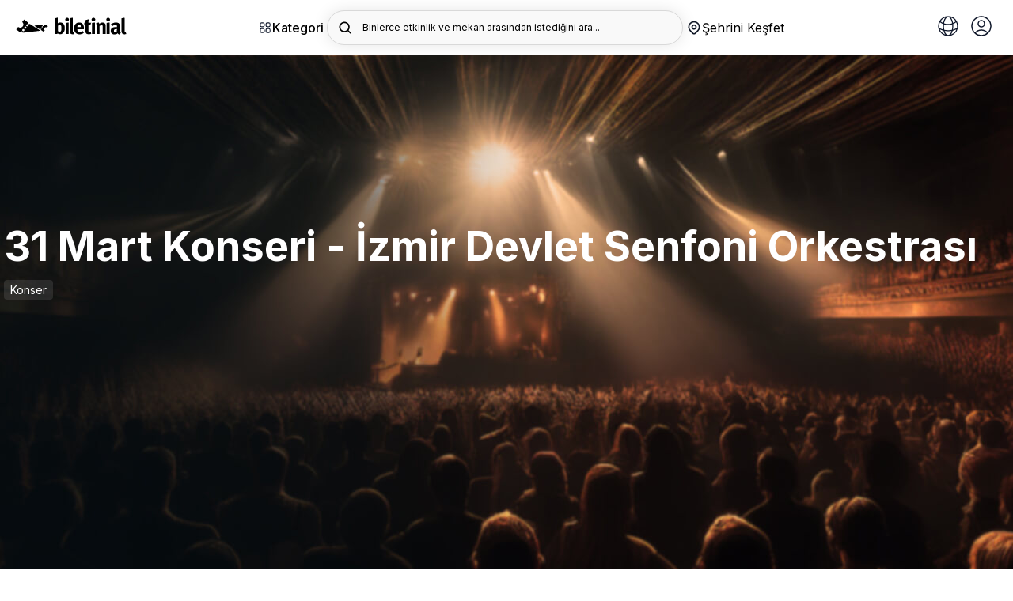

--- FILE ---
content_type: text/html; charset=utf-8
request_url: https://biletinial.com/tr-tr/muzik/31mart-konseri-izdso
body_size: 99402
content:


<!doctype html>
<html class="no-js" lang="tr">
<head>
    
<meta charset="utf-8">
<title>
31 Mart Konseri - İzmir Devlet Senfoni Orkestrası  |  biletinial</title>
<meta http-equiv="X-UA-Compatible" content="IE=edge">
    <meta name="description" content="31 Mart Konseri - İzmir Devlet Senfoni Orkestrası  biletleri satışta. 31 Mart Konseri - İzmir Devlet Senfoni Orkestrası sahnesini izlemek ve 31 Mart Konseri - İzmir Devlet Senfoni Orkestrası ile birlikte şarkılarını birlikte söylemek için 31 Mart Konseri - İzmir Devlet Senfoni Orkestrası konser bileti tükenmeden satın almak için hemen tıkla! 31 Mart Konseri - İzmir Devlet Senfoni Orkestrası konser biletini almanın en kolay yolu Biletinial.com.								" />
<meta name="keywords" content="31 Mart Konseri - İzmir Devlet Senfoni Orkestrası bileti, 31 Mart Konseri - İzmir Devlet Senfoni Orkestrası biletini al, 31 Mart Konseri - İzmir Devlet Senfoni Orkestrası bileti rezervasyonu, 31 Mart Konseri - İzmir Devlet Senfoni Orkestrası rezervasyonu, 31 Mart Konseri - İzmir Devlet Senfoni Orkestrası sanatçıları, 31 Mart Konseri - İzmir Devlet Senfoni Orkestrası baş solist, 31 Mart Konseri - İzmir Devlet Senfoni Orkestrası nerede, 31 Mart Konseri - İzmir Devlet Senfoni Orkestrası ne zaman								" />
<link rel="preconnect" href="https://fonts.googleapis.com">
<link rel="preconnect" href="https://fonts.gstatic.com" crossorigin>
<link href="https://fonts.googleapis.com/css2?family=Inter:wght@300;400;500;600;700&display=swap" rel="stylesheet">

    <link rel="icon" type="image/x-icon" sizes="48x48" href="https://b6s54eznn8xq.merlincdn.net/dist/assets/img/favicons/favicon.ico">
    <link rel="apple-touch-icon-precomposed" href="https://b6s54eznn8xq.merlincdn.net/dist/assets/img/favicons/favicon-152.png">

        <link rel="canonical" href="https://biletinial.com/tr-tr/muzik/31mart-konseri-izdso" />
        <meta name="viewport" content="width=device-width, initial-scale=1.0, maximum-scale=1.0, user-scalable=no" />
        <meta property="twitter:site" content="biletinial" />

    <meta property="og:type" content="video.movie" />

<meta property="og:site_name" content="www.biletinial.com" />
<meta property="og:url" content="https://biletinial.com/tr-tr/muzik/31mart-konseri-izdso" />
<meta property="og:title" content="31 Mart Konseri - İzmir Devlet Senfoni Orkestrası" />
<meta property="og:description" content="31 Mart Konseri - İzmir Devlet Senfoni Orkestrası  biletleri satışta. 31 Mart Konseri - İzmir Devlet Senfoni Orkestrası sahnesini izlemek ve 31 Mart Konseri - İzmir Devlet Senfoni Orkestrası ile birlikte şarkılarını birlikte söylemek için 31 Mart Konseri - İzmir Devlet Senfoni Orkestrası konser bileti tükenmeden satın almak için hemen tıkla! 31 Mart Konseri - İzmir Devlet Senfoni Orkestrası konser biletini almanın en kolay yolu Biletinial.com.								" />
<meta property="og:image" content="https://b6s54eznn8xq.merlincdn.net/Uploads/Films/31-mart-konseri-izmir-devlet-senfoni-orkestrasi-2023323154715.jpg" />
<meta property="twitter:card" content="summary_large_image" />
<meta property="twitter:url" content="https://biletinial.com/tr-tr/muzik/31mart-konseri-izdso" />
<meta property="twitter:title" content="31 Mart Konseri - İzmir Devlet Senfoni Orkestrası" />
<meta property="twitter:description" content="31 Mart Konseri - İzmir Devlet Senfoni Orkestrası  biletleri satışta. 31 Mart Konseri - İzmir Devlet Senfoni Orkestrası sahnesini izlemek ve 31 Mart Konseri - İzmir Devlet Senfoni Orkestrası ile birlikte şarkılarını birlikte söylemek için 31 Mart Konseri - İzmir Devlet Senfoni Orkestrası konser bileti tükenmeden satın almak için hemen tıkla! 31 Mart Konseri - İzmir Devlet Senfoni Orkestrası konser biletini almanın en kolay yolu Biletinial.com.								" />
<meta property="twitter:image" content="https://b6s54eznn8xq.merlincdn.net/Uploads/Films/31-mart-konseri-izmir-devlet-senfoni-orkestrasi-2023323154715.jpg" />

    <meta name="google-site-verification" content="taQ86B0-G1pwVSUHYVryEEtvor86-MIer7WTIk88Ytw" />

    <link href="https://b6s54eznn8xq.merlincdn.net/dist/assets/css/style.min.css?v=20251218" rel="stylesheet" />


<link rel="alternate" hreflang="de-tr" href="https://biletinial.com/de-tr/muzik/31mart-konseri-izdso" />
<link rel="alternate" hreflang="tr-tr" href="https://biletinial.com/tr-tr/muzik/31mart-konseri-izdso" />
<link rel="alternate" hreflang="en-tr" href="https://biletinial.com/en-tr/muzik/31mart-konseri-izdso" />
<link rel="alternate" hreflang="hr-tr" href="https://biletinial.com/hr-tr/muzik/31mart-konseri-izdso" />
<link rel="alternate" hreflang="sq-tr" href="https://biletinial.com/sq-tr/muzik/31mart-konseri-izdso" />
<link rel="alternate" hreflang="fr-tr" href="https://biletinial.com/fr-tr/muzik/31mart-konseri-izdso" />
<link rel="alternate" hreflang="da-tr" href="https://biletinial.com/da-tr/muzik/31mart-konseri-izdso" />
    <link rel="alternate" hreflang="x-default" href="https://biletinial.com/tr-tr/muzik/31mart-konseri-izdso" />


<link href="https://b6s54eznn8xq.merlincdn.net/dist/assets/css/cookieconsent.css" rel="stylesheet" />
<script>
        var action = 'Index';
        var controller = 'Details';
        var domainId = 3;
        var langId = 1;
        var langCode = 'tr';
        var countryCode = 'tr';
        var countryId = '3';
        var region ='tr-tr';
        var cachedDate = '22.01.2026 10:16:04';
        var cdnUserCityId = 0;
</script>

    <!-- Google Tag Manager -->
        <script>
            (function (w, d, s, l, i) {
                w[l] = w[l] || []; w[l].push({
                    'gtm.start':

                        new Date().getTime(), event: 'gtm.js'
                }); var f = d.getElementsByTagName(s)[0],

                    j = d.createElement(s), dl = l != 'dataLayer' ? '&l=' + l : ''; j.async = true; j.src =

                        'https://www.googletagmanager.com/gtm.js?id=' + i + dl; f.parentNode.insertBefore(j, f);

            })(window, document, 'script', 'dataLayer', 'GTM-MC7RNPX');
        </script>
    <!-- End Google Tag Manager -->

    
    
    
</head>
<body class="Index Details Music">

        <!-- Google Tag Manager (noscript) -->
            <noscript>
                <iframe src="https://www.googletagmanager.com/ns.html?id=GTM-MC7RNPX"
                        height="0" width="0" style="display:none;visibility:hidden"></iframe>
            </noscript>
        <!-- End Google Tag Manager (noscript) -->

        <div class="mobileNav" id="UserAreaMobile">
            <button class="btn_mbl" onclick="closeNavm()">
                <img src="https://b6s54eznn8xq.merlincdn.net/dist/assets/img/close.svg" />
            </button>
            <div class="userSummary">
                <span class="phone">Hoş geldiniz</span>
            </div>
            <div class="userNav">

                <a class="" href="/tr-tr/Weblogin/MyProfile"><img src="https://b6s54eznn8xq.merlincdn.net/dist/assets/img/user/user@3x.jpg?v=2" />Bilgilerim</a>
                <a class="" href="/tr-tr/WebLogin/MyTickets"><img src="https://b6s54eznn8xq.merlincdn.net/dist/assets/img/user/myTickets@3x.jpg?v=2" />Biletlerim</a>
                <a class="" href="/tr-tr/MyWallet"><img src="https://b6s54eznn8xq.merlincdn.net/Content/site/img/puanyildiz.png" />Puanlarım</a>
                <a class="" href="/tr-tr/WebLogin/MyComments"><img src="https://b6s54eznn8xq.merlincdn.net/dist/assets/img/comment_icon.jpg" />Yorumlarım</a>
                <a class="" href="/tr-tr/WebLogin/ChangePassword"><img src="https://b6s54eznn8xq.merlincdn.net/dist/assets/img/user/sifreDegistir@3x.jpg?v=2" />Şifre Değiştir</a>
                <a href="/tr-tr/sayfa/sss"><img src="https://b6s54eznn8xq.merlincdn.net/dist/assets/img/user/sss@3x.jpg" />Sık&#231;a Sorulan Sorular</a>
                
            </div>

            <div id="divMobileUserNavFooter" style="display:none;" class="userNav mt-30">

                <a href="/tr-tr/sayfa/hakkimizda">Kurumsal</a>
                <a href="/tr-tr/sayfa/sss">Yardım</a>
                <a class="" href="/tr-tr/WebLogin/LogOff">&#199;IKIŞ</a>
            </div>
        </div>

    <main>
        

<style>
    .yhm_overlay {
        width: 100%;
        height: 100vh;
        position: fixed;
        background: rgb(0, 0, 0, 0.5);
        z-index: 9999;
        display: none;
    }

    .header_search > div {
        max-width: 100%;
        overflow: hidden;
        padding-right: 20px;
        white-space: nowrap;
    }

    .header__right__dilSec {
        height: 44px;
        width: 44px;
        display: flex;
        border-radius: 4px;
        font-size: 15px;
        border: 1px solid #e1e1e1;
        justify-content: center;
        align-items: center;
        margin-left: 10px;
        position: relative;
    }

        .header__right__dilSec > button {
            border: none;
            outline: none;
            background: none;
            position: relative;
            width: 100%;
            height: 100%;
        }

            .header__right__dilSec > button > img:nth-child(2) {
                position: absolute;
                left: 50%;
                transform: translateX(-50%);
                bottom: 5px;
            }

        .header__right__dilSec > ul {
            position: absolute;
            top: 70px;
            right: 1px;
            width: 125px;
            background-color: #fff;
            color: #000;
            border-radius: 4px;
            display: none;
        }

            .header__right__dilSec > ul > li {
                width: 100%;
                display: flex;
                align-items: center;
                justify-content: flex-start;
                gap: 10px;
                padding: 10px;
                border-bottom: 1px solid #dfdfdf;
                cursor: pointer;
            }

                .header__right__dilSec > ul > li > img {
                    width: 22px;
                }

                .header__right__dilSec > ul > li:last-child {
                    border-bottom: none;
                }

    .open {
        display: show !important;
    }

    .cityModalWrapper_chooseLang {
        /*padding: 0 30px;*/
        width: calc(100% - 30px);
        margin-top: 12px;
        margin-bottom: 32px;
    }

        .cityModalWrapper_chooseLang > div {
            position: relative;
            widows: 100%;
        }

        .cityModalWrapper_chooseLang > h2 {
            font-weight: 700;
            font-size: 18px;
            line-height: 28px;
            margin-bottom: 12px;
        }

        .cityModalWrapper_chooseLang > div > form > select {
            width: 100%;
            height: 44px;
            /*background-color: transparent;*/
            border: 1px solid #dfdfdf;
            border-radius: 4px;
            padding: 10px 16px;
            font-size: 14px;
            -webkit-appearance: none;
            -moz-appearance: none;
            background: white;
            background-image: url("data:image/svg+xml;utf8,<svg fill='black' height='24' viewBox='0 0 24 24' width='24' xmlns='http://www.w3.org/2000/svg'><path d='M7 10l5 5 5-5z'/><path d='M0 0h24v24H0z' fill='none'/></svg>");
            background-repeat: no-repeat;
            background-position-x: 97%;
            background-position-y: 10px;
        }

        .cityModalWrapper_chooseLang > div > span {
            position: absolute;
            right: 34px;
            top: 50%;
            transform: translateY(-50%);
            font-size: 9px;
            color: #777;
            pointer-events: none;
            display: none;
        }

    .logo_desktop {
        width: 140px
    }

    @media screen and (min-width: 180px) and (max-width: 400px) {
        .cityModalWrapper_chooseLang {
            padding-left: 30px;
        }
    }
</style>

<div class="aramaOverlay"></div>
<div class="aramaicsayfa">
    <div class="yeniArama">
        <span class="yeniArama__discover">Binlerce etkinlik ve mekan arasından istediğini ara...</span>
        <form action="/tr-tr/search" method="get" autocomplete="off">
            <input name="q" placeholder="Binlerce etkinlik ve mekan arasından istediğini ara..." data-country="3" type="search" class="searchInput lettersAndNumbers searchInputTop" />
            <button type="submit" class="searchButton">
                <img src="https://b6s54eznn8xq.merlincdn.net/dist/assets/img/arama_yn.svg" width="24" alt="Search" />
            </button>
        </form>
        <button class="aramaKapat">
            <svg xmlns="http://www.w3.org/2000/svg" width="24" height="24" enable-background="new 0 0 24 24" viewBox="0 0 24 24"><path d="M19,2H5C3.3,2,2,3.3,2,5v14c0,1.7,1.3,3,3,3h14c1.7,0,3-1.3,3-3V5C22,3.3,20.7,2,19,2z M15.7,14.3c0.4,0.4,0.4,1,0,1.4 c-0.4,0.4-1,0.4-1.4,0L12,13.4l-2.3,2.3c-0.4,0.4-1,0.4-1.4,0c-0.4-0.4-0.4-1,0-1.4l2.3-2.3L8.3,9.7c-0.4-0.4-0.4-1,0-1.4 c0.4-0.4,1-0.4,1.4,0l2.3,2.3l2.3-2.3c0.4-0.4,1-0.4,1.4,0c0.4,0.4,0.4,1,0,1.4L13.4,12L15.7,14.3z" /></svg>
        </button>
        <div class="yeniArama__sonuc">
            <div class="yeniArama__sonuc--acilis">
                <div class="populerAramalar">
                    <strong>Pop&#252;ler Aramalar</strong>
                    <div class="populerAramalar__data"></div>
                </div>
                <div class="biletinialOneriyor">
                        <strong>Biletinial &#214;neriyor</strong>
                    <ul class="yeniArama__etkinlik biletinialOneriyor__data"></ul>
                </div>
            </div>
            <div class="yeniArama__sonuc--sonuc">
                <ul class="yeniArama__sonuc__data"></ul>
                <div class="biletinialOneriyor">
                    <strong>Biletinial &#214;neriyor</strong>
                    <ul class="yeniArama__etkinlik biletinialOneriyor__data"></ul>
                </div>
            </div>
        </div>
    </div>
</div>

<div class="yhm_mobile-menu">
    <div class="yhm_mobile-menu__panel yhm_mobile-menu__main">
        <div class="yhm_mobile-menu__header">
            <h2>Keşfet</h2>
            <button class="yhm_mobile-menu__close">✕</button>
        </div>
        <h3 class="yhm_mobile-menu__title_V2">Kategori</h3>
        <p class="yhm_mobile-menu__description_V2">Tiyatrodan sinemaya, konserden spora kadar binlerce etkinliği keşfet.</p>
        <div class="yhm_mobile_profile">
            <button class="yhm_mobile-menu__link" data-target="0" title="Diğer">
                <div>
                    <a href="/tr-tr/WebLogin/MyProfile" title=""> <img src="https://b6s54eznn8xq.merlincdn.net/dist/assets/img/login.svg" /></a>  Profilim
                </div>
                <svg width="20" height="20" viewBox="0 0 20 20" fill="none" xmlns="http://www.w3.org/2000/svg">
                    <path d="M7.15833 13.825L10.975 10L7.15833 6.175L8.33333 5L13.3333 10L8.33333 15L7.15833 13.825Z" fill="#212121" />
                </svg>
            </button>
            <div class="yhm_mobile-menu__panel yhm_mobile-menu__submenu" id="0">
                <div class="yhm_mobile-menu__header yhm_mobile_menu_close_item">
                    <button class="yhm_mobile-menu__back">
                        <svg width="20" height="20" viewBox="0 0 20 20" fill="none" xmlns="http://www.w3.org/2000/svg">
                            <path d="M12.8417 13.825L9.02501 10L12.8417 6.175L11.6667 5L6.66667 10L11.6667 15L12.8417 13.825Z" fill="#0085FF" />
                        </svg>
                        Geri D&#246;n
                    </button>
                    <button class="yhm_mobile-menu__close">✕</button>
                </div>
                <ul class="yhm_mobile-menu__list">

                    <li><a class="" href="/tr-tr/Weblogin/MyProfile">Bilgilerim</a></li>
                    <li> <a class="" href="/tr-tr/WebLogin/MyTickets">Biletlerim</a></li>
                        <li> <a class="" href="/tr-tr/WebLogin/FanCard">Taraftar Kartlarım</a></li>
                        <li> <a class="" href="/tr-tr/MyWallet">Puanlarım</a></li>
                        <li> <a class="" href="/tr-tr/WebLogin/MyCoupons">Kuponlarım</a></li>
                    <li> <a class="" href="/tr-tr/WebLogin/MyComments">Yorumlarım</a></li>
                    <li> <a class="" href="/tr-tr/WebLogin/ChangePassword">Şifre Değiştir</a></li>
                    <li><a href="/tr-tr/sayfa/sss">Sık&#231;a Sorulan Sorular</a>

                    <li><div class="divMobileUserNavFooter"> <a class="" href="/tr-tr/WebLogin/LogOff">&#199;ıkış</a></div></li>
                </ul>
            </div>
        </div>
        

<ul class="yhm_kategori_flex siteNav">
<li>
                        <a href='/tr-tr/tiyatro' title='Tiyatro'>
                            <img src='https://b6s54eznn8xq.merlincdn.net/dist/assets/img/icns/tiyatro.svg' alt='Tiyatro'/>
                            <span>Tiyatro</span>
                        </a></li><li>
                        <a href='/tr-tr/muzik' title='Müzik'>
                            <img src='https://b6s54eznn8xq.merlincdn.net/dist/assets/img/icns/muzik.svg' alt='Müzik'/>
                            <span>Müzik</span>
                        </a></li><li>
                        <a href='/tr-tr/sinema' title='Sinema'>
                            <img src='https://b6s54eznn8xq.merlincdn.net/dist/assets/img/icns/sinema.svg' alt='Sinema'/>
                            <span>Sinema</span>
                        </a></li><li>
                    <a href='/tr-tr/futbol' title='Futbol' class='yhm_football'>
                        <img src='https://b6s54eznn8xq.merlincdn.net/Uploads/MenuImages/8415b5d531084161a45845d3e5439c77.svg' alt='Futbol' />
                        <span>Yeni</span>Futbol
                      </a>
                 </li></li><li>
                        <a href='/tr-tr/etkinlikleri/stand-up' title='Stand Up'>
                            <img src='https://b6s54eznn8xq.merlincdn.net/dist/assets/img/icns/standup.svg' alt='Stand Up'/>
                            <span>Stand Up</span>
                        </a></li><li>
                        <a href='/tr-tr/spor' title='Spor'>
                            <img src='https://b6s54eznn8xq.merlincdn.net/dist/assets/img/icns/spor.svg' alt='Spor'/>
                            <span>Spor</span>
                        </a></li><li>
                        <a href='/tr-tr/opera-bale' title='Opera-Bale'>
                            <img src='https://b6s54eznn8xq.merlincdn.net/dist/assets/img/icns/bale.svg' alt='Opera-Bale'/>
                            <span>Opera-Bale</span>
                        </a></li><li>
                        <a href='/tr-tr/etkinlikleri/senfoni-etkinlikleri' title='Senfoni'>
                            <img src='https://b6s54eznn8xq.merlincdn.net/Uploads/MenuImages/96436911ac204b7ba5f8e4b1b4929cc4.svg' alt='Senfoni'/>
                            <span>Senfoni</span>
                        </a></li><li class='yhmm_child_menu'>
                <a  title='Diğer'>
                    <img src='https://b6s54eznn8xq.merlincdn.net/dist/assets/img/icns/tumu.svg' alt='Diğer'/>
                    <span>Diğer</span>
                </a><ul class='yhm_child_menu_open'><li>
                        <a href='/tr-tr/gosteri' title='Gösteri'>
                            <img src='https://b6s54eznn8xq.merlincdn.net/dist/assets/img/icns/gosteri.svg' alt='Gösteri'/>
                            <span>Gösteri</span>
                        </a></li><li>
                        <a href='/tr-tr/egitim' title='Egitim'>
                            <img src='https://b6s54eznn8xq.merlincdn.net/dist/assets/img/icns/egitim.svg' alt='Egitim'/>
                            <span>Egitim</span>
                        </a></li><li>
                        <a href='/tr-tr/seminer' title='Seminer'>
                            <img src='https://b6s54eznn8xq.merlincdn.net/dist/assets/img/icns/seminer.svg' alt='Seminer'/>
                            <span>Seminer</span>
                        </a></li><li>
                        <a href='/tr-tr/etkinlik' title='Etkinlikler'>
                            <img src='https://b6s54eznn8xq.merlincdn.net/dist/assets/img/icns/festival.svg' alt='Etkinlikler'/>
                            <span>Etkinlikler</span>
                        </a></li><li>
                        <a href='/tr-tr/eglence' title='Eglence'>
                            <img src='https://b6s54eznn8xq.merlincdn.net/dist/assets/img/icns/opera.svg' alt='Eglence'/>
                            <span>Eglence</span>
                        </a></li></ul></li></ul>
<ul class="yhm_mobile-menu__list siteNav">
<li>
                    <a href='/tr-tr/tiyatro' title='Tiyatro'>
                        <img src='https://b6s54eznn8xq.merlincdn.net/dist/assets/img/icns/tiyatro.svg' alt='Tiyatro'/>
                        <span>Tiyatro </span>
                    </a><li>
                    <a href='/tr-tr/muzik' title='Müzik'>
                        <img src='https://b6s54eznn8xq.merlincdn.net/dist/assets/img/icns/muzik.svg' alt='Müzik'/>
                        <span>Müzik </span>
                    </a><li>
                    <a href='/tr-tr/sinema' title='Sinema'>
                        <img src='https://b6s54eznn8xq.merlincdn.net/dist/assets/img/icns/sinema.svg' alt='Sinema'/>
                        <span>Sinema </span>
                    </a><li>
                    <a href='/tr-tr/futbol' title='Futbol'>
                        <img src='https://b6s54eznn8xq.merlincdn.net/Uploads/MenuImages/8415b5d531084161a45845d3e5439c77.svg' alt='Futbol' />
                        Futbol<span class='yhm_badge'>Yeni</span>
                      </a>
                 </li><li>
                    <a href='/tr-tr/etkinlikleri/stand-up' title='Stand Up'>
                        <img src='https://b6s54eznn8xq.merlincdn.net/dist/assets/img/icns/standup.svg' alt='Stand Up'/>
                        <span>Stand Up </span>
                    </a><li>
                    <a href='/tr-tr/spor' title='Spor'>
                        <img src='https://b6s54eznn8xq.merlincdn.net/dist/assets/img/icns/spor.svg' alt='Spor'/>
                        <span>Spor </span>
                    </a><li>
                    <a href='/tr-tr/opera-bale' title='Opera-Bale'>
                        <img src='https://b6s54eznn8xq.merlincdn.net/dist/assets/img/icns/bale.svg' alt='Opera-Bale'/>
                        <span>Opera-Bale </span>
                    </a><li>
                    <a href='/tr-tr/etkinlikleri/senfoni-etkinlikleri' title='Senfoni'>
                        <img src='https://b6s54eznn8xq.merlincdn.net/Uploads/MenuImages/96436911ac204b7ba5f8e4b1b4929cc4.svg' alt='Senfoni'/>
                        <span>Senfoni </span>
                    </a><li>
                <button class='yhm_mobile-menu__link' data-target='435' title='Diğer'>
                       <div class='yhm_mobile_menu_button_open'>
                            <img src='https://b6s54eznn8xq.merlincdn.net/dist/assets/img/icns/tumu.svg' alt='Diğer'/>
                            <span> Diğer </span>
                        </div>
                    
                    <svg width="20" height="20" viewBox="0 0 20 20" fill="none" xmlns="http://www.w3.org/2000/svg">
                    <path d="M7.15833 13.825L10.975 10L7.15833 6.175L8.33333 5L13.3333 10L8.33333 15L7.15833 13.825Z" fill="#212121" />
                </svg>

                </button>
                    <div class='yhm_mobile-menu__panel yhm_mobile-menu__submenu' id='435'>
                    <div class='yhm_mobile-menu__header yhm_mobile_menu_close_item'>
                    <button class='yhm_mobile-menu__back'>
                        <svg width='20' height='20' viewBox='0 0 20 20' fill='none' xmlns='http://www.w3.org/2000/svg'>
                            <path d='M12.8417 13.825L9.02501 10L12.8417 6.175L11.6667 5L6.66667 10L11.6667 15L12.8417 13.825Z' fill='#0085FF' />
                        </svg>
                       Geri Dön
                    </button>
                    <button class='yhm_mobile-menu__close'>✕</button>
                    </div>
                    <ul class='yhm_mobile-menu__list'><li><a href='/tr-tr/gosteri'>Gösteri</a></li><li><a href='/tr-tr/egitim'>Egitim</a></li><li><a href='/tr-tr/seminer'>Seminer</a></li><li><a href='/tr-tr/etkinlik'>Etkinlikler</a></li><li><a href='/tr-tr/eglence'>Eglence</a></li></ul></div></ul>
<ul class="yhm_mobile-menu__list">
<li>
                <button class='yhm_mobile-menu__link' data-target='517' title='Çocuklar İçin'>
                       <div class='yhm_mobile_menu_button_open'>
                            <img src='https://b6s54eznn8xq.merlincdn.net/Uploads/MenuImages/34ac4f87ff0f4058a167035fa0ceb0de.svg' alt='Çocuklar İçin'/>
                            <span> Çocuklar İçin </span>
                        </div>
                    
                    <svg width="20" height="20" viewBox="0 0 20 20" fill="none" xmlns="http://www.w3.org/2000/svg">
                    <path d="M7.15833 13.825L10.975 10L7.15833 6.175L8.33333 5L13.3333 10L8.33333 15L7.15833 13.825Z" fill="#212121" />
                </svg>

                </button>
                    <div class='yhm_mobile-menu__panel yhm_mobile-menu__submenu' id='517'>
                    <div class='yhm_mobile-menu__header yhm_mobile_menu_close_item'>
                    <button class='yhm_mobile-menu__back'>
                        <svg width='20' height='20' viewBox='0 0 20 20' fill='none' xmlns='http://www.w3.org/2000/svg'>
                            <path d='M12.8417 13.825L9.02501 10L12.8417 6.175L11.6667 5L6.66667 10L11.6667 15L12.8417 13.825Z' fill='#0085FF' />
                        </svg>
                       Geri Dön
                    </button>
                    <button class='yhm_mobile-menu__close'>✕</button>
                    </div>
                    <ul class='yhm_mobile-menu__list'><li><a href='/tr-tr/kids'>Tiyatro</a></li><li><a href='/tr-tr/kids'>Konser & Müzik</a></li><li><a href='/tr-tr/kids'>Filmler</a></li><li><a href='/tr-tr/kids'>Atölyeler</a></li><li><a href='/tr-tr/kids'>Diğer</a></li></ul></div><li>
                <button class='yhm_mobile-menu__link' data-target='523' title='T.C. Kültür ve Turizm Bakanlığı'>
                       <div class='yhm_mobile_menu_button_open'>
                            <img src='https://b6s54eznn8xq.merlincdn.net/Uploads/MenuImages/6661d89589df4740b561ab785f748d0f.svg' alt='T.C. Kültür ve Turizm Bakanlığı'/>
                            <span> T.C. Kültür ve Turizm Bakanlığı </span>
                        </div>
                    
                    <svg width="20" height="20" viewBox="0 0 20 20" fill="none" xmlns="http://www.w3.org/2000/svg">
                    <path d="M7.15833 13.825L10.975 10L7.15833 6.175L8.33333 5L13.3333 10L8.33333 15L7.15833 13.825Z" fill="#212121" />
                </svg>

                </button>
                    <div class='yhm_mobile-menu__panel yhm_mobile-menu__submenu' id='523'>
                    <div class='yhm_mobile-menu__header yhm_mobile_menu_close_item'>
                    <button class='yhm_mobile-menu__back'>
                        <svg width='20' height='20' viewBox='0 0 20 20' fill='none' xmlns='http://www.w3.org/2000/svg'>
                            <path d='M12.8417 13.825L9.02501 10L12.8417 6.175L11.6667 5L6.66667 10L11.6667 15L12.8417 13.825Z' fill='#0085FF' />
                        </svg>
                       Geri Dön
                    </button>
                    <button class='yhm_mobile-menu__close'>✕</button>
                    </div>
                    <ul class='yhm_mobile-menu__list'><li><a href='/tr-tr/etkinlik-takvimi/708'>Devlet Tiyatroları</a></li><li><a href='/tr-tr/etkinlik-takvimi/713'>Devlet Opera ve Balesi</a></li><li><a href='/tr-tr/etkinlik-takvimi/714'>Kültür ve Turizm Bakanlığı Konserler</a></li><li><a href='/tr-tr/etkinlikleri/cso-ada-etkinlikleri'>CSO Ada Ankara Etkinlikleri</a></li><li><a href='/tr-tr/etkinlikleri/istanbul-akm-etkinlikleri'>İstanbul AKM Etkinlikleri</a></li><li><a href='/tr-tr/etkinlikleri/turkiye-kultur-yolu-festivalleri'>Kültür Yolu Festivalleri</a></li></ul></div><li>
                <button class='yhm_mobile-menu__link' data-target='530' title='Şehir Tiyatroları'>
                       <div class='yhm_mobile_menu_button_open'>
                            <img src='https://b6s54eznn8xq.merlincdn.net/Uploads/MenuImages/0f20876f98ac45958c35c0bd8daf6992.svg' alt='Şehir Tiyatroları'/>
                            <span> Şehir Tiyatroları </span>
                        </div>
                    
                    <svg width="20" height="20" viewBox="0 0 20 20" fill="none" xmlns="http://www.w3.org/2000/svg">
                    <path d="M7.15833 13.825L10.975 10L7.15833 6.175L8.33333 5L13.3333 10L8.33333 15L7.15833 13.825Z" fill="#212121" />
                </svg>

                </button>
                    <div class='yhm_mobile-menu__panel yhm_mobile-menu__submenu' id='530'>
                    <div class='yhm_mobile-menu__header yhm_mobile_menu_close_item'>
                    <button class='yhm_mobile-menu__back'>
                        <svg width='20' height='20' viewBox='0 0 20 20' fill='none' xmlns='http://www.w3.org/2000/svg'>
                            <path d='M12.8417 13.825L9.02501 10L12.8417 6.175L11.6667 5L6.66667 10L11.6667 15L12.8417 13.825Z' fill='#0085FF' />
                        </svg>
                       Geri Dön
                    </button>
                    <button class='yhm_mobile-menu__close'>✕</button>
                    </div>
                    <ul class='yhm_mobile-menu__list'><li><a href='/tr-tr/mekan/istanbul-bb-sehir-tiyatrolari'>İstanbul Şehir Tiyatroları</a></li><li><a href='/tr-tr/mekan/abb-sehir-tiyatrolari'>Ankara Şehir Tiyatroları	</a></li><li><a href='/tr-tr/mekan/bursa-buyuksehir-belediyesi-sehir-tiyatrosu'>Bursa Şehir Tiyatroları</a></li><li><a href='/tr-tr/mekan/antalya-buyuksehir-belediyesi-sehir-tiyatrolari'>Antalya Şehir Tiyatrosu</a></li><li><a href='/tr-tr/mekan/gaziantep-bb-sehir-tytrosu'>Gaziantep Büyükşehir Belediyesi Şehir Tiyatrosu</a></li><li><a href='/tr-tr/mekan/kocaeli-buyuksehir-belediyesi-sehir-tiyatrolari'>Kocaeli Büyükşehir Belediyesi Şehir Tiyatrosu</a></li><li><a href='/tr-tr/mekan/manisa-buyuksehir-belediyesi-sehir-tiyatrosu'>Manisa Büyükşehir Belediyesi Şehir Tiyatrosu</a></li><li><a href='/tr-tr/mekan/amed-sehir-tiyatrosu'>Amed Şehir Tiyatrosu</a></li><li><a href='/tr-tr/mekan/eskisehirde-sehir-tiyatrolari'>Eskişehir Şehir Tiyatroları</a></li><li><a href='/tr-tr/mekan/tekirdag-buyuksehir-belediyesi-yilmaz-icoz-sahnesi'>Tekirdağ Şehir Tiyatrosu</a></li><li><a href='/tr-tr/mekan/ordu-bel-karadeniz-salonu'>Ordu BB Şehir Tiyatrosu</a></li><li><a href='/tr-tr/mekan/bodrum-belediyesi-nurol-kultur-merkezi-5'>Bodrum Belediyesi Şehir Tiyatrosu</a></li><li><a href='/tr-tr/mekan/sehir-tiyatrosu-afyon'>Afyon Belediye Şehir Tiyatrosu Salonu</a></li><li><a href='/tr-tr/mekan/hasan-polatkan-kultur-merkezi-eses'>Odunpazarı Belediyesi Şehir Tiyatrosu</a></li></ul></div></ul>
<div class="yhm_kategori_alt">
 
            <div class='yhm_kategori_cocuk yhm_kategori_1'>
                <span>Çocuk & Aile</span>
                <h3>Çocuklar İçin</h3>
                <p>Çocuğunuzla yapabileceğiniz yüzlerce etkinliği hemen keşfet!</p>
                <ul><li>
                                <a href='/tr-tr/kids' title='Tiyatro'>Tiyatro →</a>
                             </li><li>
                                <a href='/tr-tr/kids' title='Konser & Müzik'>Konser & Müzik →</a>
                             </li><li>
                                <a href='/tr-tr/kids' title='Filmler'>Filmler →</a>
                             </li><li>
                                <a href='/tr-tr/kids' title='Atölyeler'>Atölyeler →</a>
                             </li><li>
                                <a href='/tr-tr/kids' title='Diğer'>Diğer →</a>
                             </li></ul></div> 
            <div class='yhm_kategori_cocuk yhm_kategori_2'>
                <span>Keşfet</span>
                <h3>T.C. Kültür ve Turizm Bakanlığı</h3>
                <p>T.C. Kültür ve Turizm Bakanlığı etkinlikleri bir adım uzağında!</p>
                <ul><li>
                                <a href='/tr-tr/etkinlik-takvimi/708' title='Devlet Tiyatroları'>Devlet Tiyatroları →</a>
                             </li><li>
                                <a href='/tr-tr/etkinlik-takvimi/713' title='Devlet Opera ve Balesi'>Devlet Opera ve Balesi →</a>
                             </li><li>
                                <a href='/tr-tr/etkinlik-takvimi/714' title='Kültür ve Turizm Bakanlığı Konserler'>Kültür ve Turizm Bakanlığı Konserler →</a>
                             </li><li>
                                <a href='/tr-tr/etkinlikleri/cso-ada-etkinlikleri' title='CSO Ada Ankara Etkinlikleri'>CSO Ada Ankara Etkinlikleri →</a>
                             </li><li>
                                <a href='/tr-tr/etkinlikleri/istanbul-akm-etkinlikleri' title='İstanbul AKM Etkinlikleri'>İstanbul AKM Etkinlikleri →</a>
                             </li><li>
                                <a href='/tr-tr/etkinlikleri/turkiye-kultur-yolu-festivalleri' title='Kültür Yolu Festivalleri'>Kültür Yolu Festivalleri →</a>
                             </li></ul></div> 
            <div class='yhm_kategori_cocuk yhm_kategori_3'>
                <span>Keşfet</span>
                <h3>Şehir Tiyatroları</h3>
                <p>Şehir tiyatrolarının tadını çıkar!</p>
                <ul><li>
                                <a href='/tr-tr/mekan/istanbul-bb-sehir-tiyatrolari' title='İstanbul Şehir Tiyatroları'>İstanbul Şehir Tiyatroları →</a>
                             </li><li>
                                <a href='/tr-tr/mekan/abb-sehir-tiyatrolari' title='Ankara Şehir Tiyatroları	'>Ankara Şehir Tiyatroları	 →</a>
                             </li><li>
                                <a href='/tr-tr/mekan/bursa-buyuksehir-belediyesi-sehir-tiyatrosu' title='Bursa Şehir Tiyatroları'>Bursa Şehir Tiyatroları →</a>
                             </li><li>
                                <a href='/tr-tr/mekan/antalya-buyuksehir-belediyesi-sehir-tiyatrolari' title='Antalya Şehir Tiyatrosu'>Antalya Şehir Tiyatrosu →</a>
                             </li><li>
                                <a href='/tr-tr/mekan/gaziantep-bb-sehir-tytrosu' title='Gaziantep Büyükşehir Belediyesi Şehir Tiyatrosu'>Gaziantep Büyükşehir Belediyesi Şehir Tiyatrosu →</a>
                             </li><li>
                                <a href='/tr-tr/mekan/kocaeli-buyuksehir-belediyesi-sehir-tiyatrolari' title='Kocaeli Büyükşehir Belediyesi Şehir Tiyatrosu'>Kocaeli Büyükşehir Belediyesi Şehir Tiyatrosu →</a>
                             </li><li>
                                <a href='/tr-tr/mekan/manisa-buyuksehir-belediyesi-sehir-tiyatrosu' title='Manisa Büyükşehir Belediyesi Şehir Tiyatrosu'>Manisa Büyükşehir Belediyesi Şehir Tiyatrosu →</a>
                             </li><li>
                                <a href='/tr-tr/mekan/amed-sehir-tiyatrosu' title='Amed Şehir Tiyatrosu'>Amed Şehir Tiyatrosu →</a>
                             </li><li>
                                <a href='/tr-tr/mekan/eskisehirde-sehir-tiyatrolari' title='Eskişehir Şehir Tiyatroları'>Eskişehir Şehir Tiyatroları →</a>
                             </li><li>
                                <a href='/tr-tr/mekan/tekirdag-buyuksehir-belediyesi-yilmaz-icoz-sahnesi' title='Tekirdağ Şehir Tiyatrosu'>Tekirdağ Şehir Tiyatrosu →</a>
                             </li><li>
                                <a href='/tr-tr/mekan/ordu-bel-karadeniz-salonu' title='Ordu BB Şehir Tiyatrosu'>Ordu BB Şehir Tiyatrosu →</a>
                             </li><li>
                                <a href='/tr-tr/mekan/bodrum-belediyesi-nurol-kultur-merkezi-5' title='Bodrum Belediyesi Şehir Tiyatrosu'>Bodrum Belediyesi Şehir Tiyatrosu →</a>
                             </li><li>
                                <a href='/tr-tr/mekan/sehir-tiyatrosu-afyon' title='Afyon Belediye Şehir Tiyatrosu Salonu'>Afyon Belediye Şehir Tiyatrosu Salonu →</a>
                             </li><li>
                                <a href='/tr-tr/mekan/hasan-polatkan-kultur-merkezi-eses' title='Odunpazarı Belediyesi Şehir Tiyatrosu'>Odunpazarı Belediyesi Şehir Tiyatrosu →</a>
                             </li></ul></div>    <div class="yhm_kategori_kesfet">
        <span>Se&#231;ili Şehir</span>
        <h3>Şehrini Keşfet </h3>
        <p>Şehrindeki y&#252;zlerce etkinlik ve mekanı keşfet, değerlendir.</p>
        <ul>
            <li>
                <a class="mobile_kesfet" href="#" title="Keşfet">Keşfet →</a>
                <button type="button" href="#" class="yhm_kesfet yhm_header_right__button" style="color:#0085ff !important">
                    <h6>Şehir Se&#231;iniz → </h6>
                </button>
            </li>
        </ul>
        <div class="biletinialOneriyor">
            <h5 class="yhm_kategori_kesfet_span">
Biletinial &#214;neriyor                <img src="https://b6s54eznn8xq.merlincdn.net/dist/assets/img/yhm_fire.svg" alt="alev" />

            </h5>
            <ul class="yeniArama__etkinlik biletinialOneriyor__data">
            </ul>
        </div>
    </div>
</div>
<div class="yhm_kategori_alt_mobile">

    <div class="yhm_mobile-menu__footer">
        <h2>Se&#231;ili Şehir</h2>
        <h3 class="yhm_mobile-menu__title">Şehrini Keşfet </h3>
        <p class="yhm_mobile-menu__description">Şehrindeki y&#252;zlerce etkinlik ve mekanı keşfet, değerlendir.</p>
        <ul>
            <li>
                <a class="mobile_kesfet" href="#" title="Keşfet">Keşfet →</a>
                <button type="button" href="#" class="yhm_kesfet yhm_header_right__button" style="color:#0085ff !important">
                    <h6>Şehir Se&#231;iniz → </h6>
                </button>
            </li>
        </ul>

        <div class="biletinialOneriyor">
            <div class="yhm_mobile-menu__biletinial yhm_mobile_border">
                <h3 class="yhm_mobile-menu__title_V2">
Biletinial &#214;neriyor                    <img src="https://b6s54eznn8xq.merlincdn.net/dist/assets/img/yhm_fire.svg" alt="alev" />
                </h3>
            </div>
            <ul class="yeniArama__etkinlik flex_mobile biletinialOneriyor__data">
            </ul>
        </div>
    </div>
    
</div>
    </div>
</div>

<div class="yhm_overlay"></div>
<header class="yhm_header">
    <div class="yhm_kategori">
        <div class="yhm_container">
            

<ul class="yhm_kategori_flex siteNav">
<li>
                        <a href='/tr-tr/tiyatro' title='Tiyatro'>
                            <img src='https://b6s54eznn8xq.merlincdn.net/dist/assets/img/icns/tiyatro.svg' alt='Tiyatro'/>
                            <span>Tiyatro</span>
                        </a></li><li>
                        <a href='/tr-tr/muzik' title='Müzik'>
                            <img src='https://b6s54eznn8xq.merlincdn.net/dist/assets/img/icns/muzik.svg' alt='Müzik'/>
                            <span>Müzik</span>
                        </a></li><li>
                        <a href='/tr-tr/sinema' title='Sinema'>
                            <img src='https://b6s54eznn8xq.merlincdn.net/dist/assets/img/icns/sinema.svg' alt='Sinema'/>
                            <span>Sinema</span>
                        </a></li><li>
                    <a href='/tr-tr/futbol' title='Futbol' class='yhm_football'>
                        <img src='https://b6s54eznn8xq.merlincdn.net/Uploads/MenuImages/8415b5d531084161a45845d3e5439c77.svg' alt='Futbol' />
                        <span>Yeni</span>Futbol
                      </a>
                 </li></li><li>
                        <a href='/tr-tr/etkinlikleri/stand-up' title='Stand Up'>
                            <img src='https://b6s54eznn8xq.merlincdn.net/dist/assets/img/icns/standup.svg' alt='Stand Up'/>
                            <span>Stand Up</span>
                        </a></li><li>
                        <a href='/tr-tr/spor' title='Spor'>
                            <img src='https://b6s54eznn8xq.merlincdn.net/dist/assets/img/icns/spor.svg' alt='Spor'/>
                            <span>Spor</span>
                        </a></li><li>
                        <a href='/tr-tr/opera-bale' title='Opera-Bale'>
                            <img src='https://b6s54eznn8xq.merlincdn.net/dist/assets/img/icns/bale.svg' alt='Opera-Bale'/>
                            <span>Opera-Bale</span>
                        </a></li><li>
                        <a href='/tr-tr/etkinlikleri/senfoni-etkinlikleri' title='Senfoni'>
                            <img src='https://b6s54eznn8xq.merlincdn.net/Uploads/MenuImages/96436911ac204b7ba5f8e4b1b4929cc4.svg' alt='Senfoni'/>
                            <span>Senfoni</span>
                        </a></li><li class='yhmm_child_menu'>
                <a  title='Diğer'>
                    <img src='https://b6s54eznn8xq.merlincdn.net/dist/assets/img/icns/tumu.svg' alt='Diğer'/>
                    <span>Diğer</span>
                </a><ul class='yhm_child_menu_open'><li>
                        <a href='/tr-tr/gosteri' title='Gösteri'>
                            <img src='https://b6s54eznn8xq.merlincdn.net/dist/assets/img/icns/gosteri.svg' alt='Gösteri'/>
                            <span>Gösteri</span>
                        </a></li><li>
                        <a href='/tr-tr/egitim' title='Egitim'>
                            <img src='https://b6s54eznn8xq.merlincdn.net/dist/assets/img/icns/egitim.svg' alt='Egitim'/>
                            <span>Egitim</span>
                        </a></li><li>
                        <a href='/tr-tr/seminer' title='Seminer'>
                            <img src='https://b6s54eznn8xq.merlincdn.net/dist/assets/img/icns/seminer.svg' alt='Seminer'/>
                            <span>Seminer</span>
                        </a></li><li>
                        <a href='/tr-tr/etkinlik' title='Etkinlikler'>
                            <img src='https://b6s54eznn8xq.merlincdn.net/dist/assets/img/icns/festival.svg' alt='Etkinlikler'/>
                            <span>Etkinlikler</span>
                        </a></li><li>
                        <a href='/tr-tr/eglence' title='Eglence'>
                            <img src='https://b6s54eznn8xq.merlincdn.net/dist/assets/img/icns/opera.svg' alt='Eglence'/>
                            <span>Eglence</span>
                        </a></li></ul></li></ul>
<ul class="yhm_mobile-menu__list siteNav">
<li>
                    <a href='/tr-tr/tiyatro' title='Tiyatro'>
                        <img src='https://b6s54eznn8xq.merlincdn.net/dist/assets/img/icns/tiyatro.svg' alt='Tiyatro'/>
                        <span>Tiyatro </span>
                    </a><li>
                    <a href='/tr-tr/muzik' title='Müzik'>
                        <img src='https://b6s54eznn8xq.merlincdn.net/dist/assets/img/icns/muzik.svg' alt='Müzik'/>
                        <span>Müzik </span>
                    </a><li>
                    <a href='/tr-tr/sinema' title='Sinema'>
                        <img src='https://b6s54eznn8xq.merlincdn.net/dist/assets/img/icns/sinema.svg' alt='Sinema'/>
                        <span>Sinema </span>
                    </a><li>
                    <a href='/tr-tr/futbol' title='Futbol'>
                        <img src='https://b6s54eznn8xq.merlincdn.net/Uploads/MenuImages/8415b5d531084161a45845d3e5439c77.svg' alt='Futbol' />
                        Futbol<span class='yhm_badge'>Yeni</span>
                      </a>
                 </li><li>
                    <a href='/tr-tr/etkinlikleri/stand-up' title='Stand Up'>
                        <img src='https://b6s54eznn8xq.merlincdn.net/dist/assets/img/icns/standup.svg' alt='Stand Up'/>
                        <span>Stand Up </span>
                    </a><li>
                    <a href='/tr-tr/spor' title='Spor'>
                        <img src='https://b6s54eznn8xq.merlincdn.net/dist/assets/img/icns/spor.svg' alt='Spor'/>
                        <span>Spor </span>
                    </a><li>
                    <a href='/tr-tr/opera-bale' title='Opera-Bale'>
                        <img src='https://b6s54eznn8xq.merlincdn.net/dist/assets/img/icns/bale.svg' alt='Opera-Bale'/>
                        <span>Opera-Bale </span>
                    </a><li>
                    <a href='/tr-tr/etkinlikleri/senfoni-etkinlikleri' title='Senfoni'>
                        <img src='https://b6s54eznn8xq.merlincdn.net/Uploads/MenuImages/96436911ac204b7ba5f8e4b1b4929cc4.svg' alt='Senfoni'/>
                        <span>Senfoni </span>
                    </a><li>
                <button class='yhm_mobile-menu__link' data-target='435' title='Diğer'>
                       <div class='yhm_mobile_menu_button_open'>
                            <img src='https://b6s54eznn8xq.merlincdn.net/dist/assets/img/icns/tumu.svg' alt='Diğer'/>
                            <span> Diğer </span>
                        </div>
                    
                    <svg width="20" height="20" viewBox="0 0 20 20" fill="none" xmlns="http://www.w3.org/2000/svg">
                    <path d="M7.15833 13.825L10.975 10L7.15833 6.175L8.33333 5L13.3333 10L8.33333 15L7.15833 13.825Z" fill="#212121" />
                </svg>

                </button>
                    <div class='yhm_mobile-menu__panel yhm_mobile-menu__submenu' id='435'>
                    <div class='yhm_mobile-menu__header yhm_mobile_menu_close_item'>
                    <button class='yhm_mobile-menu__back'>
                        <svg width='20' height='20' viewBox='0 0 20 20' fill='none' xmlns='http://www.w3.org/2000/svg'>
                            <path d='M12.8417 13.825L9.02501 10L12.8417 6.175L11.6667 5L6.66667 10L11.6667 15L12.8417 13.825Z' fill='#0085FF' />
                        </svg>
                       Geri Dön
                    </button>
                    <button class='yhm_mobile-menu__close'>✕</button>
                    </div>
                    <ul class='yhm_mobile-menu__list'><li><a href='/tr-tr/gosteri'>Gösteri</a></li><li><a href='/tr-tr/egitim'>Egitim</a></li><li><a href='/tr-tr/seminer'>Seminer</a></li><li><a href='/tr-tr/etkinlik'>Etkinlikler</a></li><li><a href='/tr-tr/eglence'>Eglence</a></li></ul></div></ul>
<ul class="yhm_mobile-menu__list">
<li>
                <button class='yhm_mobile-menu__link' data-target='517' title='Çocuklar İçin'>
                       <div class='yhm_mobile_menu_button_open'>
                            <img src='https://b6s54eznn8xq.merlincdn.net/Uploads/MenuImages/34ac4f87ff0f4058a167035fa0ceb0de.svg' alt='Çocuklar İçin'/>
                            <span> Çocuklar İçin </span>
                        </div>
                    
                    <svg width="20" height="20" viewBox="0 0 20 20" fill="none" xmlns="http://www.w3.org/2000/svg">
                    <path d="M7.15833 13.825L10.975 10L7.15833 6.175L8.33333 5L13.3333 10L8.33333 15L7.15833 13.825Z" fill="#212121" />
                </svg>

                </button>
                    <div class='yhm_mobile-menu__panel yhm_mobile-menu__submenu' id='517'>
                    <div class='yhm_mobile-menu__header yhm_mobile_menu_close_item'>
                    <button class='yhm_mobile-menu__back'>
                        <svg width='20' height='20' viewBox='0 0 20 20' fill='none' xmlns='http://www.w3.org/2000/svg'>
                            <path d='M12.8417 13.825L9.02501 10L12.8417 6.175L11.6667 5L6.66667 10L11.6667 15L12.8417 13.825Z' fill='#0085FF' />
                        </svg>
                       Geri Dön
                    </button>
                    <button class='yhm_mobile-menu__close'>✕</button>
                    </div>
                    <ul class='yhm_mobile-menu__list'><li><a href='/tr-tr/kids'>Tiyatro</a></li><li><a href='/tr-tr/kids'>Konser & Müzik</a></li><li><a href='/tr-tr/kids'>Filmler</a></li><li><a href='/tr-tr/kids'>Atölyeler</a></li><li><a href='/tr-tr/kids'>Diğer</a></li></ul></div><li>
                <button class='yhm_mobile-menu__link' data-target='523' title='T.C. Kültür ve Turizm Bakanlığı'>
                       <div class='yhm_mobile_menu_button_open'>
                            <img src='https://b6s54eznn8xq.merlincdn.net/Uploads/MenuImages/6661d89589df4740b561ab785f748d0f.svg' alt='T.C. Kültür ve Turizm Bakanlığı'/>
                            <span> T.C. Kültür ve Turizm Bakanlığı </span>
                        </div>
                    
                    <svg width="20" height="20" viewBox="0 0 20 20" fill="none" xmlns="http://www.w3.org/2000/svg">
                    <path d="M7.15833 13.825L10.975 10L7.15833 6.175L8.33333 5L13.3333 10L8.33333 15L7.15833 13.825Z" fill="#212121" />
                </svg>

                </button>
                    <div class='yhm_mobile-menu__panel yhm_mobile-menu__submenu' id='523'>
                    <div class='yhm_mobile-menu__header yhm_mobile_menu_close_item'>
                    <button class='yhm_mobile-menu__back'>
                        <svg width='20' height='20' viewBox='0 0 20 20' fill='none' xmlns='http://www.w3.org/2000/svg'>
                            <path d='M12.8417 13.825L9.02501 10L12.8417 6.175L11.6667 5L6.66667 10L11.6667 15L12.8417 13.825Z' fill='#0085FF' />
                        </svg>
                       Geri Dön
                    </button>
                    <button class='yhm_mobile-menu__close'>✕</button>
                    </div>
                    <ul class='yhm_mobile-menu__list'><li><a href='/tr-tr/etkinlik-takvimi/708'>Devlet Tiyatroları</a></li><li><a href='/tr-tr/etkinlik-takvimi/713'>Devlet Opera ve Balesi</a></li><li><a href='/tr-tr/etkinlik-takvimi/714'>Kültür ve Turizm Bakanlığı Konserler</a></li><li><a href='/tr-tr/etkinlikleri/cso-ada-etkinlikleri'>CSO Ada Ankara Etkinlikleri</a></li><li><a href='/tr-tr/etkinlikleri/istanbul-akm-etkinlikleri'>İstanbul AKM Etkinlikleri</a></li><li><a href='/tr-tr/etkinlikleri/turkiye-kultur-yolu-festivalleri'>Kültür Yolu Festivalleri</a></li></ul></div><li>
                <button class='yhm_mobile-menu__link' data-target='530' title='Şehir Tiyatroları'>
                       <div class='yhm_mobile_menu_button_open'>
                            <img src='https://b6s54eznn8xq.merlincdn.net/Uploads/MenuImages/0f20876f98ac45958c35c0bd8daf6992.svg' alt='Şehir Tiyatroları'/>
                            <span> Şehir Tiyatroları </span>
                        </div>
                    
                    <svg width="20" height="20" viewBox="0 0 20 20" fill="none" xmlns="http://www.w3.org/2000/svg">
                    <path d="M7.15833 13.825L10.975 10L7.15833 6.175L8.33333 5L13.3333 10L8.33333 15L7.15833 13.825Z" fill="#212121" />
                </svg>

                </button>
                    <div class='yhm_mobile-menu__panel yhm_mobile-menu__submenu' id='530'>
                    <div class='yhm_mobile-menu__header yhm_mobile_menu_close_item'>
                    <button class='yhm_mobile-menu__back'>
                        <svg width='20' height='20' viewBox='0 0 20 20' fill='none' xmlns='http://www.w3.org/2000/svg'>
                            <path d='M12.8417 13.825L9.02501 10L12.8417 6.175L11.6667 5L6.66667 10L11.6667 15L12.8417 13.825Z' fill='#0085FF' />
                        </svg>
                       Geri Dön
                    </button>
                    <button class='yhm_mobile-menu__close'>✕</button>
                    </div>
                    <ul class='yhm_mobile-menu__list'><li><a href='/tr-tr/mekan/istanbul-bb-sehir-tiyatrolari'>İstanbul Şehir Tiyatroları</a></li><li><a href='/tr-tr/mekan/abb-sehir-tiyatrolari'>Ankara Şehir Tiyatroları	</a></li><li><a href='/tr-tr/mekan/bursa-buyuksehir-belediyesi-sehir-tiyatrosu'>Bursa Şehir Tiyatroları</a></li><li><a href='/tr-tr/mekan/antalya-buyuksehir-belediyesi-sehir-tiyatrolari'>Antalya Şehir Tiyatrosu</a></li><li><a href='/tr-tr/mekan/gaziantep-bb-sehir-tytrosu'>Gaziantep Büyükşehir Belediyesi Şehir Tiyatrosu</a></li><li><a href='/tr-tr/mekan/kocaeli-buyuksehir-belediyesi-sehir-tiyatrolari'>Kocaeli Büyükşehir Belediyesi Şehir Tiyatrosu</a></li><li><a href='/tr-tr/mekan/manisa-buyuksehir-belediyesi-sehir-tiyatrosu'>Manisa Büyükşehir Belediyesi Şehir Tiyatrosu</a></li><li><a href='/tr-tr/mekan/amed-sehir-tiyatrosu'>Amed Şehir Tiyatrosu</a></li><li><a href='/tr-tr/mekan/eskisehirde-sehir-tiyatrolari'>Eskişehir Şehir Tiyatroları</a></li><li><a href='/tr-tr/mekan/tekirdag-buyuksehir-belediyesi-yilmaz-icoz-sahnesi'>Tekirdağ Şehir Tiyatrosu</a></li><li><a href='/tr-tr/mekan/ordu-bel-karadeniz-salonu'>Ordu BB Şehir Tiyatrosu</a></li><li><a href='/tr-tr/mekan/bodrum-belediyesi-nurol-kultur-merkezi-5'>Bodrum Belediyesi Şehir Tiyatrosu</a></li><li><a href='/tr-tr/mekan/sehir-tiyatrosu-afyon'>Afyon Belediye Şehir Tiyatrosu Salonu</a></li><li><a href='/tr-tr/mekan/hasan-polatkan-kultur-merkezi-eses'>Odunpazarı Belediyesi Şehir Tiyatrosu</a></li></ul></div></ul>
<div class="yhm_kategori_alt">
 
            <div class='yhm_kategori_cocuk yhm_kategori_1'>
                <span>Çocuk & Aile</span>
                <h3>Çocuklar İçin</h3>
                <p>Çocuğunuzla yapabileceğiniz yüzlerce etkinliği hemen keşfet!</p>
                <ul><li>
                                <a href='/tr-tr/kids' title='Tiyatro'>Tiyatro →</a>
                             </li><li>
                                <a href='/tr-tr/kids' title='Konser & Müzik'>Konser & Müzik →</a>
                             </li><li>
                                <a href='/tr-tr/kids' title='Filmler'>Filmler →</a>
                             </li><li>
                                <a href='/tr-tr/kids' title='Atölyeler'>Atölyeler →</a>
                             </li><li>
                                <a href='/tr-tr/kids' title='Diğer'>Diğer →</a>
                             </li></ul></div> 
            <div class='yhm_kategori_cocuk yhm_kategori_2'>
                <span>Keşfet</span>
                <h3>T.C. Kültür ve Turizm Bakanlığı</h3>
                <p>T.C. Kültür ve Turizm Bakanlığı etkinlikleri bir adım uzağında!</p>
                <ul><li>
                                <a href='/tr-tr/etkinlik-takvimi/708' title='Devlet Tiyatroları'>Devlet Tiyatroları →</a>
                             </li><li>
                                <a href='/tr-tr/etkinlik-takvimi/713' title='Devlet Opera ve Balesi'>Devlet Opera ve Balesi →</a>
                             </li><li>
                                <a href='/tr-tr/etkinlik-takvimi/714' title='Kültür ve Turizm Bakanlığı Konserler'>Kültür ve Turizm Bakanlığı Konserler →</a>
                             </li><li>
                                <a href='/tr-tr/etkinlikleri/cso-ada-etkinlikleri' title='CSO Ada Ankara Etkinlikleri'>CSO Ada Ankara Etkinlikleri →</a>
                             </li><li>
                                <a href='/tr-tr/etkinlikleri/istanbul-akm-etkinlikleri' title='İstanbul AKM Etkinlikleri'>İstanbul AKM Etkinlikleri →</a>
                             </li><li>
                                <a href='/tr-tr/etkinlikleri/turkiye-kultur-yolu-festivalleri' title='Kültür Yolu Festivalleri'>Kültür Yolu Festivalleri →</a>
                             </li></ul></div> 
            <div class='yhm_kategori_cocuk yhm_kategori_3'>
                <span>Keşfet</span>
                <h3>Şehir Tiyatroları</h3>
                <p>Şehir tiyatrolarının tadını çıkar!</p>
                <ul><li>
                                <a href='/tr-tr/mekan/istanbul-bb-sehir-tiyatrolari' title='İstanbul Şehir Tiyatroları'>İstanbul Şehir Tiyatroları →</a>
                             </li><li>
                                <a href='/tr-tr/mekan/abb-sehir-tiyatrolari' title='Ankara Şehir Tiyatroları	'>Ankara Şehir Tiyatroları	 →</a>
                             </li><li>
                                <a href='/tr-tr/mekan/bursa-buyuksehir-belediyesi-sehir-tiyatrosu' title='Bursa Şehir Tiyatroları'>Bursa Şehir Tiyatroları →</a>
                             </li><li>
                                <a href='/tr-tr/mekan/antalya-buyuksehir-belediyesi-sehir-tiyatrolari' title='Antalya Şehir Tiyatrosu'>Antalya Şehir Tiyatrosu →</a>
                             </li><li>
                                <a href='/tr-tr/mekan/gaziantep-bb-sehir-tytrosu' title='Gaziantep Büyükşehir Belediyesi Şehir Tiyatrosu'>Gaziantep Büyükşehir Belediyesi Şehir Tiyatrosu →</a>
                             </li><li>
                                <a href='/tr-tr/mekan/kocaeli-buyuksehir-belediyesi-sehir-tiyatrolari' title='Kocaeli Büyükşehir Belediyesi Şehir Tiyatrosu'>Kocaeli Büyükşehir Belediyesi Şehir Tiyatrosu →</a>
                             </li><li>
                                <a href='/tr-tr/mekan/manisa-buyuksehir-belediyesi-sehir-tiyatrosu' title='Manisa Büyükşehir Belediyesi Şehir Tiyatrosu'>Manisa Büyükşehir Belediyesi Şehir Tiyatrosu →</a>
                             </li><li>
                                <a href='/tr-tr/mekan/amed-sehir-tiyatrosu' title='Amed Şehir Tiyatrosu'>Amed Şehir Tiyatrosu →</a>
                             </li><li>
                                <a href='/tr-tr/mekan/eskisehirde-sehir-tiyatrolari' title='Eskişehir Şehir Tiyatroları'>Eskişehir Şehir Tiyatroları →</a>
                             </li><li>
                                <a href='/tr-tr/mekan/tekirdag-buyuksehir-belediyesi-yilmaz-icoz-sahnesi' title='Tekirdağ Şehir Tiyatrosu'>Tekirdağ Şehir Tiyatrosu →</a>
                             </li><li>
                                <a href='/tr-tr/mekan/ordu-bel-karadeniz-salonu' title='Ordu BB Şehir Tiyatrosu'>Ordu BB Şehir Tiyatrosu →</a>
                             </li><li>
                                <a href='/tr-tr/mekan/bodrum-belediyesi-nurol-kultur-merkezi-5' title='Bodrum Belediyesi Şehir Tiyatrosu'>Bodrum Belediyesi Şehir Tiyatrosu →</a>
                             </li><li>
                                <a href='/tr-tr/mekan/sehir-tiyatrosu-afyon' title='Afyon Belediye Şehir Tiyatrosu Salonu'>Afyon Belediye Şehir Tiyatrosu Salonu →</a>
                             </li><li>
                                <a href='/tr-tr/mekan/hasan-polatkan-kultur-merkezi-eses' title='Odunpazarı Belediyesi Şehir Tiyatrosu'>Odunpazarı Belediyesi Şehir Tiyatrosu →</a>
                             </li></ul></div>    <div class="yhm_kategori_kesfet">
        <span>Se&#231;ili Şehir</span>
        <h3>Şehrini Keşfet </h3>
        <p>Şehrindeki y&#252;zlerce etkinlik ve mekanı keşfet, değerlendir.</p>
        <ul>
            <li>
                <a class="mobile_kesfet" href="#" title="Keşfet">Keşfet →</a>
                <button type="button" href="#" class="yhm_kesfet yhm_header_right__button" style="color:#0085ff !important">
                    <h6>Şehir Se&#231;iniz → </h6>
                </button>
            </li>
        </ul>
        <div class="biletinialOneriyor">
            <h5 class="yhm_kategori_kesfet_span">
Biletinial &#214;neriyor                <img src="https://b6s54eznn8xq.merlincdn.net/dist/assets/img/yhm_fire.svg" alt="alev" />

            </h5>
            <ul class="yeniArama__etkinlik biletinialOneriyor__data">
            </ul>
        </div>
    </div>
</div>
<div class="yhm_kategori_alt_mobile">

    <div class="yhm_mobile-menu__footer">
        <h2>Se&#231;ili Şehir</h2>
        <h3 class="yhm_mobile-menu__title">Şehrini Keşfet </h3>
        <p class="yhm_mobile-menu__description">Şehrindeki y&#252;zlerce etkinlik ve mekanı keşfet, değerlendir.</p>
        <ul>
            <li>
                <a class="mobile_kesfet" href="#" title="Keşfet">Keşfet →</a>
                <button type="button" href="#" class="yhm_kesfet yhm_header_right__button" style="color:#0085ff !important">
                    <h6>Şehir Se&#231;iniz → </h6>
                </button>
            </li>
        </ul>

        <div class="biletinialOneriyor">
            <div class="yhm_mobile-menu__biletinial yhm_mobile_border">
                <h3 class="yhm_mobile-menu__title_V2">
Biletinial &#214;neriyor                    <img src="https://b6s54eznn8xq.merlincdn.net/dist/assets/img/yhm_fire.svg" alt="alev" />
                </h3>
            </div>
            <ul class="yeniArama__etkinlik flex_mobile biletinialOneriyor__data">
            </ul>
        </div>
    </div>
    
</div>
        </div>
    </div>
    <div class="yhm_mobile_menu_button">
        <button>
            <img src="https://b6s54eznn8xq.merlincdn.net/dist/assets/img/yhm_mobile_menu.svg" />
        </button>
    </div>
    <div class="yhm_header_left">
        <figure>
            <a href="/tr-tr" title="Ana Sayfa">
                        <img src="https://b6s54eznn8xq.merlincdn.net/dist/assets/img/logodark.svg" class="logo_desktop" alt="biletinial koyu logo" />
            </a>
        </figure>

        
    </div>
        <div class="yhm_header_center">
            <div class="yhm_kategoriler" id="yhm_kategoriler_open">
                <img style="max-width: 18px; min-width: 18px" class="yhm_kategoriler_open_icon" src="https://b6s54eznn8xq.merlincdn.net/dist/assets/img/yhm_kategori.svg" alt="Kategoriler" /> Kategori

            </div>
            <div class="yhm_header_search yeniaramaAc">
                <div>Binlerce etkinlik ve mekan arasından istediğini ara...</div>
                <button type="submit" class="yhm_searchButton">
                    <img src="https://b6s54eznn8xq.merlincdn.net/dist/assets/img/icns/aramaikon.svg" alt="Arama İkonu" />
                </button>
            </div>
            <div class="sehirSeciliMenu">
                <a href="#" class="yhm_kesfet_link">
                    <img src="https://b6s54eznn8xq.merlincdn.net/dist/assets/img/yhm_marker.svg" alt="konum ikonu" />
                    <h6>Şehrini Keşfet</h6>
                </a>
                <button type="button" href="#" class="yhm_kesfet yhm_header_right__button" style="display: none;">
                    <img src="https://b6s54eznn8xq.merlincdn.net/dist/assets/img/yhm_marker.svg" alt="konum ikonu" />
                    <h6>Şehrini Keşfet</h6>
                </button>

            </div>
        </div>
        <div class="yhm_header_right">
            <div class="yhm_mobile_search yeniaramaAc">
                <button type="submit" class="yhm_searchButton">
                    <img src="https://b6s54eznn8xq.merlincdn.net/dist/assets/img/icns/aramaikon.svg" alt="Arama İkonu">
                </button>
            </div>
            <button class="yhm_header_right__button">
                <!-- <button onclick="switchCity()"> -->
                <img src="https://b6s54eznn8xq.merlincdn.net/dist/assets/img/yhm_locale.svg" alt="dil seçeneği" />
            </button>
            <a class="yhm_profile" href="/tr-tr/WebLogin/MyProfile" title="Kullanıcı Girişi"><img src="https://b6s54eznn8xq.merlincdn.net/dist/assets/img/yhm_user.svg" alt="Kullanıcı" /></a>
        </div>
    <input type="hidden" value="tr-tr" id="hdnRegion" />
</header>
<div class="yhm_language_modal">
    <div class="yhm_language">
        <div class="yhm_form">
            <div class="yhm_field">
                <label class="yhm_label" for="">Ülke</label>
                <p>Seçtiğiniz ülkeye göre etkinlikler ve mekanlar gösterilir.</p>
                <div class="yhm_dropdown-wrapper"></div>
                <form style="width: 100%;" action="/Home/SetRegion" method="post" id="frmCountryChange">
                    <select name="CountryCode" class="yhm_dropdown" id="slcCountryChange" onchange="localStorage.removeItem('city'); $('#frmCountryChange').submit();">
                            <option  value="de" data-country="10">Almanya</option>
                            <option  value="al" data-country="7">Arnavutluk</option>
                            <option  value="at" data-country="14">Avusturya</option>
                            <option  value="az" data-country="9">Azerbaycan</option>
                            <option  value="be" data-country="11">Bel&#231;ika</option>
                            <option  value="br" data-country="19">Brazil</option>
                            <option  value="cz" data-country="15">&#199;ekya</option>
                            <option  value="dk" data-country="12">Danimarka</option>
                            <option  value="fr" data-country="16">Fransa</option>
                            <option  value="hr" data-country="6">Hırvatistan</option>
                            <option  value="nl" data-country="18">Hollanda</option>
                            <option  value="it" data-country="20">Italy</option>
                            <option  value="ch" data-country="13">İsvi&#231;re</option>
                            <option  value="xk" data-country="5">Kosova</option>
                            <option  value="pl" data-country="21">Poland</option>
                            <option selected value="tr" data-country="3">T&#252;rkiye</option>
                    </select>
                </form>
            </div>
            <div class="yhm_field">
                <label class="yhm_label">Şehir</label>
                <p>Se&#231;tiğiniz şehre &#246;zel i&#231;erikler &#246;ne &#231;ıkarılacaktır. </p>
                <select class="yhm_select_city citylist" name="city">
                            <option data-name="İstanbul (Tümü)" value="istanbul" data-id="147" data-plaka="34" data-country="3">
                                İstanbul Tümü
                            </option>
                            <option data-name="Ankara" value="ankara" data-id="3" data-plaka="06" data-country="3">
                                Ankara
                            </option>
                            <option data-name="İstanbul Avrupa" value="istanbul-avrupa" data-id="5" data-plaka="34" data-country="3">
                                İstanbul Avrupa
                            </option>
                            <option data-name="Bursa" value="bursa" data-id="11" data-plaka="16" data-country="3">
                                Bursa
                            </option>
                            <option data-name="Eskişehir" value="eskisehir" data-id="19" data-plaka="26" data-country="3">
                                Eskişehir
                            </option>
                            <option data-name="İzmir" value="izmir" data-id="24" data-plaka="35" data-country="3">
                                İzmir
                            </option>
                            <option data-name="İstanbul Anadolu" value="istanbul-anadolu" data-id="77" data-plaka="34" data-country="3">
                                İstanbul Anadolu
                            </option>
                            <option data-name="Adana" value="adana" data-id="12" data-plaka="01" data-country="3">
                                Adana
                            </option>
                            <option data-name="Adıyaman" value="adiyaman" data-id="96" data-plaka="02" data-country="3">
                                Adıyaman
                            </option>
                            <option data-name="Afyon" value="afyon" data-id="76" data-plaka="03" data-country="3">
                                Afyon
                            </option>
                            <option data-name="Ağrı" value="agri" data-id="97" data-plaka="04" data-country="3">
                                Ağrı
                            </option>
                            <option data-name="Aksaray" value="aksaray" data-id="87" data-plaka="68" data-country="3">
                                Aksaray
                            </option>
                            <option data-name="Amasya" value="amasya" data-id="75" data-plaka="05" data-country="3">
                                Amasya
                            </option>
                            <option data-name="Antalya" value="antalya" data-id="23" data-plaka="07" data-country="3">
                                Antalya
                            </option>
                            <option data-name="Ardahan" value="ardahan" data-id="113" data-plaka="75" data-country="3">
                                Ardahan
                            </option>
                            <option data-name="Artvin" value="artvin" data-id="80" data-plaka="08" data-country="3">
                                Artvin
                            </option>
                            <option data-name="Aydın" value="aydin" data-id="29" data-plaka="09" data-country="3">
                                Aydın
                            </option>
                            <option data-name="Bakü" value="baku" data-id="180" data-plaka="" data-country="3">
                                Bakü
                            </option>
                            <option data-name="Balıkesir" value="balikesir" data-id="25" data-plaka="10" data-country="3">
                                Balıkesir
                            </option>
                            <option data-name="Bartın" value="bartin" data-id="35" data-plaka="74" data-country="3">
                                Bartın
                            </option>
                            <option data-name="Batman" value="batman" data-id="95" data-plaka="72" data-country="3">
                                Batman
                            </option>
                            <option data-name="Bayburt" value="bayburt" data-id="111" data-plaka="69" data-country="3">
                                Bayburt
                            </option>
                            <option data-name="Bilecik" value="bilecik" data-id="86" data-plaka="11" data-country="3">
                                Bilecik
                            </option>
                            <option data-name="Bingöl" value="bingol" data-id="98" data-plaka="12" data-country="3">
                                Bingöl
                            </option>
                            <option data-name="Bitlis" value="bitlis" data-id="99" data-plaka="13" data-country="3">
                                Bitlis
                            </option>
                            <option data-name="Bolu" value="bolu" data-id="36" data-plaka="14" data-country="3">
                                Bolu
                            </option>
                            <option data-name="Burdur" value="burdur" data-id="81" data-plaka="15" data-country="3">
                                Burdur
                            </option>
                            <option data-name="Çanakkale" value="canakkale" data-id="78" data-plaka="17" data-country="3">
                                Çanakkale
                            </option>
                            <option data-name="Çankırı" value="cankiri" data-id="79" data-plaka="18" data-country="3">
                                Çankırı
                            </option>
                            <option data-name="Çorum" value="corum" data-id="74" data-plaka="19" data-country="3">
                                Çorum
                            </option>
                            <option data-name="Denizli" value="denizli" data-id="14" data-plaka="20" data-country="3">
                                Denizli
                            </option>
                            <option data-name="Diyarbakır" value="diyarbakir" data-id="10" data-plaka="21" data-country="3">
                                Diyarbakır
                            </option>
                            <option data-name="Düzce" value="duzce" data-id="31" data-plaka="81" data-country="3">
                                Düzce
                            </option>
                            <option data-name="Edirne" value="edirne" data-id="53" data-plaka="22" data-country="3">
                                Edirne
                            </option>
                            <option data-name="Elazığ " value="elazig" data-id="33" data-plaka="23" data-country="3">
                                Elazığ 
                            </option>
                            <option data-name="Erzincan" value="erzincan" data-id="42" data-plaka="24" data-country="3">
                                Erzincan
                            </option>
                            <option data-name="Erzurum" value="erzurum" data-id="90" data-plaka="25" data-country="3">
                                Erzurum
                            </option>
                            <option data-name="Gaziantep" value="gaziantep" data-id="9" data-plaka="27" data-country="3">
                                Gaziantep
                            </option>
                            <option data-name="Giresun" value="giresun" data-id="88" data-plaka="28" data-country="3">
                                Giresun
                            </option>
                            <option data-name="Gümüşhane" value="gumushane" data-id="34" data-plaka="29" data-country="3">
                                Gümüşhane
                            </option>
                            <option data-name="Hakkari" value="hakkari" data-id="100" data-plaka="30" data-country="3">
                                Hakkari
                            </option>
                            <option data-name="Hatay" value="hatay" data-id="8" data-plaka="31" data-country="3">
                                Hatay
                            </option>
                            <option data-name="Iğdır" value="igdir" data-id="114" data-plaka="76" data-country="3">
                                Iğdır
                            </option>
                            <option data-name="Isparta" value="isparta" data-id="28" data-plaka="32" data-country="3">
                                Isparta
                            </option>
                            <option data-name="Kahramanmaraş" value="k-maras" data-id="89" data-plaka="46" data-country="3">
                                Kahramanmaraş
                            </option>
                            <option data-name="Karabük" value="karabuk" data-id="91" data-plaka="78" data-country="3">
                                Karabük
                            </option>
                            <option data-name="Karaman" value="karaman" data-id="45" data-plaka="70" data-country="3">
                                Karaman
                            </option>
                            <option data-name="Kars" value="kars" data-id="101" data-plaka="36" data-country="3">
                                Kars
                            </option>
                            <option data-name="Kastamonu" value="kastamonu" data-id="41" data-plaka="37" data-country="3">
                                Kastamonu
                            </option>
                            <option data-name="Kayseri" value="kayseri" data-id="83" data-plaka="38" data-country="3">
                                Kayseri
                            </option>
                            <option data-name="Kıbrıs" value="kibris" data-id="55" data-plaka="00" data-country="3">
                                Kıbrıs
                            </option>
                            <option data-name="Kırıkkale" value="kirikkale" data-id="26" data-plaka="71" data-country="3">
                                Kırıkkale
                            </option>
                            <option data-name="Kırklareli" value="kirklareli" data-id="30" data-plaka="39" data-country="3">
                                Kırklareli
                            </option>
                            <option data-name="Kırşehir" value="kirsehir" data-id="102" data-plaka="40" data-country="3">
                                Kırşehir
                            </option>
                            <option data-name="Kilis" value="kilis" data-id="115" data-plaka="79" data-country="3">
                                Kilis
                            </option>
                            <option data-name="Kocaeli" value="kocaeli" data-id="20" data-plaka="41" data-country="3">
                                Kocaeli
                            </option>
                            <option data-name="Konya" value="konya" data-id="13" data-plaka="42" data-country="3">
                                Konya
                            </option>
                            <option data-name="Kütahya" value="kutahya" data-id="38" data-plaka="43" data-country="3">
                                Kütahya
                            </option>
                            <option data-name="Malatya" value="malatya" data-id="15" data-plaka="44" data-country="3">
                                Malatya
                            </option>
                            <option data-name="Manisa" value="manisa" data-id="69" data-plaka="45" data-country="3">
                                Manisa
                            </option>
                            <option data-name="Mardin" value="mardin" data-id="103" data-plaka="47" data-country="3">
                                Mardin
                            </option>
                            <option data-name="Mersin" value="mersin" data-id="85" data-plaka="33" data-country="3">
                                Mersin
                            </option>
                            <option data-name="Muğla" value="mugla" data-id="4" data-plaka="48" data-country="3">
                                Muğla
                            </option>
                            <option data-name="Muş" value="mus" data-id="104" data-plaka="49" data-country="3">
                                Muş
                            </option>
                            <option data-name="Nevşehir" value="nevsehir" data-id="18" data-plaka="50" data-country="3">
                                Nevşehir
                            </option>
                            <option data-name="Niğde" value="nigde" data-id="82" data-plaka="51" data-country="3">
                                Niğde
                            </option>
                            <option data-name="Ordu" value="ordu" data-id="48" data-plaka="52" data-country="3">
                                Ordu
                            </option>
                            <option data-name="Osmaniye" value="osmaniye" data-id="49" data-plaka="80" data-country="3">
                                Osmaniye
                            </option>
                            <option data-name="Rize" value="rize" data-id="32" data-plaka="53" data-country="3">
                                Rize
                            </option>
                            <option data-name="Sakarya" value="sakarya" data-id="39" data-plaka="54" data-country="3">
                                Sakarya
                            </option>
                            <option data-name="Samsun" value="samsun" data-id="43" data-plaka="55" data-country="3">
                                Samsun
                            </option>
                            <option data-name="Siirt" value="siirt" data-id="94" data-plaka="56" data-country="3">
                                Siirt
                            </option>
                            <option data-name="Sinop" value="sinop" data-id="92" data-plaka="57" data-country="3">
                                Sinop
                            </option>
                            <option data-name="Sivas" value="sivas" data-id="73" data-plaka="58" data-country="3">
                                Sivas
                            </option>
                            <option data-name="Şanlıurfa" value="sanliurfa" data-id="108" data-plaka="63" data-country="3">
                                Şanlıurfa
                            </option>
                            <option data-name="Şırnak" value="sirnak" data-id="112" data-plaka="73" data-country="3">
                                Şırnak
                            </option>
                            <option data-name="Tekirdağ" value="tekirdag" data-id="84" data-plaka="59" data-country="3">
                                Tekirdağ
                            </option>
                            <option data-name="Tokat" value="tokat" data-id="106" data-plaka="60" data-country="3">
                                Tokat
                            </option>
                            <option data-name="Trabzon" value="trabzon" data-id="16" data-plaka="61" data-country="3">
                                Trabzon
                            </option>
                            <option data-name="Tunceli" value="tunceli" data-id="107" data-plaka="62" data-country="3">
                                Tunceli
                            </option>
                            <option data-name="Uşak" value="usak" data-id="68" data-plaka="64" data-country="3">
                                Uşak
                            </option>
                            <option data-name="Van" value="van" data-id="109" data-plaka="65" data-country="3">
                                Van
                            </option>
                            <option data-name="Yalova" value="yalova" data-id="21" data-plaka="77" data-country="3">
                                Yalova
                            </option>
                            <option data-name="Yozgat" value="yozgat" data-id="110" data-plaka="66" data-country="3">
                                Yozgat
                            </option>
                            <option data-name="Zonguldak" value="zonguldak" data-id="6" data-plaka="67" data-country="3">
                                Zonguldak
                            </option>
                </select>
            </div>
            <div class="yhm_field">
                <form action="/Home/SetCulture" method="post"><input type="hidden" id="hdnCultureLang" name="culture" value="tr" /></form>
                <label class="yhm_label">Dil Se&#231;imi</label>
                <p>Sadece web sitenin dilini değiştirir.</p>
                <select class="yhm_select">
                        <option value="tr" selected>T&#252;rk&#231;e</option>
                        <option value="en" >English</option>
                </select>
            </div>
            <button class="yhm_button yhm_save">Kaydet</button>
        </div>
        <div class="yhm_success" style="display: none">
            <div class="yhm_success-icon">
                <div class="yhm_checkmark">✔️</div>
            </div>
            <div class="yhm_success-text">
                <h2></h2>
                <p></p>
            </div>
            <div class="yhm_success_buttons">
                <a href="" class="yhm_button yhm_explore">Keşfet</a>
                <button class="yhm_button yhm_close">Kapat</button>
            </div>
        </div>
    </div>
</div>
<script src="https://code.jquery.com/jquery-3.6.0.min.js"></script>
<script>
    $(".yhm_select").change(function () {
        var seciliDil = $(this).val();
        var currentLang = $(".header__right__dilSec__btn img").data("lang");
        if (seciliDil != currentLang) {
            $('#hdnCultureLang').val(seciliDil);
            $(".yhm_field form").submit();
        }
    });

</script>
<script>
    $(document).ready(function () {
        const cdnBasePath = "https://b6s54eznn8xq.merlincdn.net/dist/assets/flags/"
        const $originalSelect = $('.yhm_dropdown');
        const $wrapper = $('.yhm_dropdown-wrapper');
        const selectedVal = $originalSelect.val();
        const selectedText = $originalSelect.find('option:selected').text();
        const displayHTML = `
                    <div class="yhm_dropdown-display" data-value="${selectedVal}">
                    <div>
                        <img class="yhm_dropdown-flag" src="${cdnBasePath}${selectedVal}.svg" />
                        ${selectedText}</div>
                        <svg width="10" height="7" viewBox="0 0 10 7" fill="none" xmlns="http://www.w3.org/2000/svg">
                        <path d="M1.175 0.158325L5 3.97499L8.825 0.158325L10 1.33333L5 6.33333L0 1.33333L1.175 0.158325Z" fill="#212121"/>
                        </svg>
                    </div>
                    <div class="yhm_dropdown-options"></div>
                                         `;
        $wrapper.html(displayHTML);
        $('#yhm_kategoriler_open').on('click', function () {
            const $icon = $(this).find('.yhm_kategoriler_open_icon');
            $('.yhm_kategori').slideToggle(200);
            $('.yhm_overlay').slideToggle(0);
            $(this).toggleClass('active');
            if ($(this).hasClass('active')) {
                $icon.attr('src', 'https://b6s54eznn8xq.merlincdn.net/dist/assets/img/x.svg');
            } else {
                $icon.attr('src', 'https://b6s54eznn8xq.merlincdn.net/dist/assets/img/yhm_kategori.svg');
            }
        });
        $(document).on('click', function (e) {
            const $button = $('#yhm_kategoriler_open');
            const $kategori = $('.yhm_kategori');
            // Eğer tıklanan yer buton veya kategori içi değilse
            if (
                !$button.is(e.target) &&
                $button.has(e.target).length === 0 &&
                !$kategori.is(e.target) &&
                $kategori.has(e.target).length === 0
            ) {
                if ($kategori.is(':visible')) {
                    $kategori.slideUp(200);
                    $('.yhm_overlay').hide();
                    $button.removeClass('active');
                    $button.find('.yhm_kategoriler_open_icon')
                        .attr('src', 'https://b6s54eznn8xq.merlincdn.net/dist/assets/img/yhm_kategori.svg');
                }
            }
        });

        $originalSelect.find('option').each(function () {
            const val = $(this).val();
            const text = $(this).text().trim();
            const optionHTML = `
                        <div class="yhm_dropdown-option" data-value="${val}">
                        <img class="yhm_dropdown-flag"src="${cdnBasePath}${val}.svg"  />
                        ${text}
                        </div>
                    `;
            $wrapper.find('.yhm_dropdown-options').append(optionHTML);
        });
        // Aç / Kapat
        $wrapper.on('click', '.yhm_dropdown-display', function () {
            $wrapper.find('.yhm_dropdown-options').toggle();
        });
        // Seçim yapıldığında:
        $wrapper.on('click', '.yhm_dropdown-option', function () {
            const selectedVal = $(this).data('value');
            const selectedText = $(this).text().trim();
            // Görseli güncelle
            $wrapper.find('.yhm_dropdown-display').html(`
        <img class="yhm_dropdown-flag"src="${cdnBasePath}${selectedVal}.svg"/>
        ${selectedText}
      `);
            // <select> değerini güncelle
            $originalSelect.val(selectedVal).trigger('change');
            // Seçenekleri gizle
            $wrapper.find('.yhm_dropdown-options').hide();
        });
        // Dışarı tıklanınca kapat
        $(document).on('click', function (e) {
            if (!$(e.target).closest('.yhm_dropdown-wrapper').length) {
                $wrapper.find('.yhm_dropdown-options').hide();
            }
        });
        var width = $(window).width();
        $(window).on('resize', function () {
            if ($(this).width() !== width) {
                width = $(this).width();
                if (width > 999) {
                    $(".yhm_mobile-menu").hide()
                }
            }
        });
        function truncatePlaceholder() {
            const $input = $('input[name="q"]');
            const originalPlaceholder = "Binlerce etkinlik ve mekan arasından istediğini ara...";
            const maxLength = 40;
            if ($(window).width() < 550) {
                if (originalPlaceholder.length > maxLength) {
                    const truncated = originalPlaceholder.substring(0, maxLength) + "...";
                    $input.attr("placeholder", truncated);
                }
            } else {
                $input.attr("placeholder", originalPlaceholder);
            }
        }
        $(document).ready(function () {
            truncatePlaceholder();
        });
        $(window).on('resize', function () {
            truncatePlaceholder();
        });
    });
    $(document).ready(function () {
    const sehrineozel = "sehrineozel";
        // Menü aç
        $('.yhm_mobile_menu_button button').on('click', function () {
            $('.yhm_mobile-menu').fadeIn();
            $('.yhm_mobile-menu__panel').hide();
            $('.yhm_mobile-menu__main').show();
            $("html").css("overflow", "hidden");
        });

        // Menü kapat
        $('.yhm_mobile-menu__close').on('click', function () {
            $('.yhm_mobile-menu').fadeOut();
            $("html").css("overflow", "auto");
        });

        // Alt menüye geç
        $('.yhm_mobile-menu__link').on('click', function () {
            const target = $(this).data('target');
          /*  $('.yhm_mobile-menu__panel').hide();*/
            $('#' + target).show();
            $('.yhm_mobile-menu__panel').css("overflow", "hidden");
            $("html").css("overflow", "hidden");
        });

        // Geri dön
        $('.yhm_mobile-menu__back').on('click', function () {
            $('.yhm_mobile-menu__panel').hide();
            $('.yhm_mobile-menu__main').show();
            $('.yhm_mobile-menu__panel').css("overflow", "auto");
            $("html").css("overflow", "auto");
        });

        const $modal = $('.yhm_language_modal');

        // Butona tıklayınca modalı göster
        $('.yhm_header_right__button').on('click', function () {
           $modal.css('display', 'flex');
        });

        // Modal dışına tıklanırsa kapat
        $(window).on('click', function (e) {
            if ($(e.target).is('.yhm_language_modal')) {
                $modal.hide();
            }
        });

        const storedCity = JSON.parse(localStorage.getItem("city") || "{}");
        if (storedCity.url) {
            $(".yhm_select_city option").each(function () {
                // storedCity.name içindeki boşlukları temizle ve eşleştir
                if ($(this).val() === storedCity.url) {
                    $(this).prop("selected", true);
                } else {
                    $(this).prop("selected", false);
                }
            });
        }
        function getLastVowel(word) {
            const vowels = word.match(/[aeıioöuü]/gi);
            return vowels ? vowels.at(-1).toLowerCase() : null;
        }
        function getAccusativeSuffix(word) {
            const lastVowel = getLastVowel(word);
            const lastChar = word.trim().slice(-1).toLowerCase();
            const isVowel = /[aeıioöuü]/.test(lastChar);
            if (!lastVowel) return `'ı`;
            let suffix = '';
            switch (lastVowel) {
                case 'a':
                case 'ı':
                    suffix = isVowel ? `'yı` : `'ı`;
                    break;
                case 'e':
                case 'i':
                    suffix = isVowel ? `'yi` : `'i`;
                    break;
                case 'o':
                case 'u':
                    suffix = isVowel ? `'yu` : `'u`;
                    break;
                case 'ö':
                case 'ü':
                    suffix = isVowel ? `'yü` : `'ü`;
                    break;
                default:
                    suffix = `'ı`;
            }
            return suffix;
        }
        function generateCityText(cityName) {
            if (!cityName) return "Şehrini Keşfet";
            const trimmed = cityName.trim();
            const suffix = getAccusativeSuffix(trimmed);
            return `${trimmed} Keşfet`;
        }
        $(".yhm_save").click(function () {
            const selectedOption = $(".yhm_select_city option:selected");
            const cityData = {
                id: parseInt(selectedOption.data("id")),
                name: $.trim(selectedOption.text()),
                code: parseInt(selectedOption.data("plaka")),
                url: selectedOption.val(),
                countryId: selectedOption.data("country").toString()
            };
            const text = generateCityText(cityData.name);

            // localStorage'a kaydet
            localStorage.setItem("city", JSON.stringify(cityData));
            $("h6", ".sehirSeciliMenu").text(text)
            $("a", ".sehirSeciliMenu").attr("href", `/tr-tr/${sehrineozel}/${cityData.url}`)
            $(".yhm_success-text h2").text("Seçimleriniz Kaydedildi!");
            $(".yhm_success-text p").html(SelectedCityDescription.replace("{0}", `<strong>${cityData.name}</strong>`));

            $(".yhm_explore").text(`${cityData.name.toLocaleUpperCase('tr-TR')} Keşfet`);
            $(".yhm_explore").attr("href", `/tr-tr/${sehrineozel}/${cityData.url}`)
            $(".sehirSeciliMenu .yhm_kesfet_link h6").text(text);
            $(".sehirSeciliMenu .yhm_kesfet_link").attr("href", `/tr-tr/${sehrineozel}/${cityData.url}`);
            $("h3", ".yhm_kategori_kesfet").text(text);
            $(".yhm_kategori_kesfet ul li a").attr("href", `/tr-tr/${sehrineozel}/${cityData.url}`);
            $(".yhm_mobile-menu__footer .yhm_mobile-menu__title").text(text);
            $(".yhm_mobile-menu__footer ul li a").attr("href", `/tr-tr/${sehrineozel}/${cityData.url}`);
            $(".yhm_mobile-menu__footer .mobile_kesfet").text("Keşfet →");
            $(".yhm_mobile-menu__footer .mobile_kesfet").attr("href", `/tr-tr/${sehrineozel}/${cityData.url}`);
            $(".yhm_kategori_kesfet .mobile_kesfet").text("Keşfet →");
            $(".yhm_kategori_kesfet .mobile_kesfet").attr("href", `/tr-tr/${sehrineozel}/${cityData.url}`);


            //$(".yhm_language_modal").hide();
            $(".yhm_form").hide();
            $(".yhm_success").fadeIn();
            if (controller == "SehrineOzel" && action == "Index") {

                window.location.href = `/tr-tr/${sehrineozel}/${cityData.url}`;
            }
            if ((controller == "Details" || controller == "Home" || controller == "EtkinlikTakvimi" || controller == "List") && (action == "Index" || action == "Kids")) {
                //window.location.reload();

                $('.checkboxCityId').val(cityData.id);
                $('.categoriesHiddenCity').val(cityData.id);
                $('.categoriesHiddenLoc').val(0);
                $(".categoryUserCityUrl").val(cityData.url);
                $(".etkinliklerDis form.search").submit();
            }
            PostFilterFormForSelectedCity(true);


            if (cityData.url) {
                $(".sehirSeciliMenu .yhm_kesfet_link").show();
                $(".sehirSeciliMenu .yhm_kesfet").hide();
            } else {
                $(".sehirSeciliMenu .yhm_kesfet_link").hide();
                $(".sehirSeciliMenu .yhm_kesfet").show();
            }

        });

        $(".yhm_close").click(function () {
            $(".yhm_language_modal").fadeOut(function () {
                window.location.reload();
                $(".yhm_success").hide();
                $(".yhm_form").show();
            });
        });

        $(".yhm_explore").click(function () {
            const selectedCity = JSON.parse(localStorage.getItem("city") || "{}");
            if (selectedCity.url) {
                window.location.href = "/"+ tr-tr +"/" + selectedCity.url;
            } else {
                alert("Bir şehir seçilmedi veya veri bulunamadı.");
            }
        });

        const selectedCity = JSON.parse(localStorage.getItem("city") || "{}");

        if (selectedCity.name) {
            const text = generateCityText(selectedCity.name);
            $(".yhm_explore").text(`${selectedCity.name.toLocaleUpperCase('tr-TR')} Şehrini Keşfet`);
            $(".yhm_explore").attr("href", `/tr-tr/${sehrineozel}/${selectedCity.url}`)
            $(".sehirSeciliMenu .yhm_kesfet_link h6").text(text);
            $(".sehirSeciliMenu .yhm_kesfet_link").attr("href", `/tr-tr/${sehrineozel}/${selectedCity.url}`);
            $(".yhm_mobile-menu__footer .yhm_mobile-menu__title").text(text);
            $(".yhm_mobile-menu__footer ul li a").attr("href", `/tr-tr/${sehrineozel}/${selectedCity.url}`);
            $(".yhm_mobile-menu__description").html(SelectedCityDescription.replace("{0}", `<strong>${selectedCity.name}</strong>`))
            $("h3", ".yhm_kategori_kesfet").text(text);
            $(".yhm_kategori_kesfet ul li a").attr("href", `/tr-tr/${sehrineozel}/${selectedCity.url}`);
            $(".yhm_mobile-menu__footer .mobile_kesfet").text("Keşfet →");
            $(".yhm_mobile-menu__footer .mobile_kesfet").attr("href", `/tr-tr/${sehrineozel}/${selectedCity.url}`);
            $(".yhm_kategori_kesfet .mobile_kesfet").text("Keşfet →");
            $(".yhm_kategori_kesfet .mobile_kesfet").attr("href", `/tr-tr/${sehrineozel}/${selectedCity.url}`);
        }
        if (selectedCity.url) {
            $(".sehirSeciliMenu .yhm_kesfet_link").show();
            $(".sehirSeciliMenu .yhm_kesfet").hide();
            $(".yhm_mobile-menu__footer .mobile_kesfet").show();
            $(".yhm_mobile-menu__footer .yhm_kesfet").hide();
            $(".yhm_kategori_kesfet .mobile_kesfet").show();
            $(".yhm_kategori_kesfet .yhm_kesfet").hide();
        } else {
            $(".sehirSeciliMenu .yhm_kesfet_link").hide();
            $(".sehirSeciliMenu .yhm_kesfet").show();
            $(".yhm_mobile-menu__footer .mobile_kesfet").hide();
            $(".yhm_mobile-menu__footer .yhm_kesfet").show();
            $(".yhm_kategori_kesfet .mobile_kesfet").hide();
            $(".yhm_kategori_kesfet .yhm_kesfet").show();
        }
    });
</script>

        


<style>
    *,
*:before,
*:after {
  box-sizing: inherit;
  font-family: "Inter", sans-serif;
/*  font-weight: 400;*/
  margin: 0;
}
    .yds_cinema_movie_thread_point.active-section {
        margin-top: 50px !important;
    }
        .perde_kapanir {
    display: flex;
    flex-direction: column;
    border-bottom: 1px solid 1px solid #6f6f6f52;
    padding-bottom: 2.5rem;
    margin-bottom: 2rem;
}
.perde_kapanir__title {
  font-size: 28px;
  font-weight: 600;
  padding-bottom: 8px;
}
.perde_kapanir__description {
  color: #747474;
  font-size: 14px;
  font-weight: 400;
  padding-bottom: 20px;
}
.perde_kapanir-video {
  display: flex;
}
.perde-kapanir-video__youtube {
  display: flex;
  align-items: center;
  justify-content: center;
  position: relative;
}
.perde-kapanir-video__img {
    max-width: 50rem;
    height: 158px;
    object-fit: cover;
    display: block;
    border-radius: 20px;
    cursor: pointer;
}
.perde-kapanir-video__play {
  position: absolute;
  top: 50%;
  left: 50%;
  transform: translate(-50%, -50%);
  z-index: 222;
  width: 32px;
  height: 32px;
  cursor: pointer;
}
.perde-kapanir-video__content {
  margin: 28px 0 28px 28px;
}
.perde-kapanir-video__title {
  font-size: 20px;
  font-weight: 600;
  padding-bottom: 16px;
}

.perde-kapanir-video__description {
  font-size: 16px;
  font-weight: 400;
}

.perde-kapanir_overlay {
  z-index: 110001;
  position: fixed;
  display: none;
  height: 100vh;
  width: 100%;
  background: rgba(0, 0, 0, 0.9);
  top: 0;
  left: 0;
}
.perde-kapanir_overlay_container {
  display: flex;
  justify-content: center;
  align-items: center;
  height: 100vh;
  width: 100%;
}

.perde-kapanir_overlay_button {
  display: flex;
  align-items: flex-start;
}
.perde-kapanir_overlay_container iframe {
  height: 50vh !important;
  border-radius: 30px;
}

.perde-kapanir_overlay_button iframe {
  width: 1000px;
  height: 100%;
}

.perde-kapanir_close {
  z-index: 100;
  background: none;
  border: none;
  cursor: pointer;
}

@media screen and (max-width: 1023px) {
  .perde-kapanir_overlay_button {
    width: 100%;
  }
}

@media screen and (max-width: 1023px) {
  .perde-kapanir_overlay_container iframe {
    width: 100%;
    border-radius: 0;
    height: auto !important;
  }
}

@media screen and (max-width: 1023px) {
  .perde-kapanir_cinema_details_buttons button {
    flex: 1;
    height: 38px !important;
    line-height: 38px !important;
  }
}
@media screen and (max-width: 1023px) {
  .perde-kapanir_close {
    position: absolute;
    right: 20px;
    top: 20px;
    padding: 12px;
  }
}

@media (max-width: 768px) {
  .perde_kapanir-video {
    flex-direction: column;
    align-items: center;
  }
  .perde-kapanir-video__youtube {
    margin-bottom: 20px;
    width: 100%;
  }
  .perde-kapanir-video__img {
    width: 100%;
    height: auto;
  }
  .perde-kapanir-video__content {
    margin: 12px;
  }
    .seance_note {

        max-width: 100% !important;
    }
}
    .hiddenText {
        display: none;
    }

    .seance_note {
        width: max-content;
        /*max-width: 100%;*/
        max-width:530px;
        padding: 4px 12px;
        border-radius: 4px;
        font-size: 12px;
        margin-top: 20px;
        background: #ffefbd;
        color: #9f640d;
        font-weight: 600;
    }
    @media (min-width: 1025px) and (max-width: 1100px) {
  .seance_note {
    width: 315px;
      }
    }

    @media (min-width: 1101px) and (max-width: 1250px) {
      .seance_note {
        width: 355px;
      }
    }
    .etkinlikkonum {
        color: white;
        text-decoration: none;
        cursor: pointer;
        font-size: 0.875rem;
    }
    .price-info {
        text-align: right;
    }


    .kupon_modal {
        display: none;
        align-items: center;
        top: 0;
        right: 0;
        justify-content: center;
        position: fixed;
        z-index: 999999;
        width: 100%;
        height: 100vh;
        background-color: rgb(0, 0, 0, 0.7);
    }

    .kupon_modal_icerik {
        max-width: 400px;
        width: 100%;
        margin: 20px auto;
        padding: 20px;
        border-radius: 12px;
        background: #fff;
        box-shadow: 0 0 10px rgba(0, 0, 0, 0.1);
        display: flex;
        flex-direction: column;
        align-items: start;
        gap: 12px;
        position: relative;
        padding-top: 40px;
    }

        .kupon_modal_icerik > div {
            display: flex;
            flex-direction: column;
            align-items: start;
            width: 100%;
            gap: 12px;
        }

    .kupon_modal_icerik_input {
        width: 100%;
    }

        .kupon_modal_icerik_input input {
            width: 100%;
            height: 2.8125rem;
            padding: 0.625rem;
            background-color: white;
            border: 0.0625rem solid #e1e4ea;
            border-radius: 8px !important;
            -webkit-border-radius: 0.25rem;
            -moz-border-radius: 0.25rem;
            font-size: 0.9375rem;
            color: #474747;
            outline: none !important;
        }

    .close_btn {
        position: absolute;
        top: 10px;
        right: 15px;
        font-size: 24px;
        border: none;
        background: none;
        cursor: pointer;
    }

    .kupon_modal_icerik_button {
        width: 220px;
        text-align: center;
        font-weight: 600;
        background: #3dab5d;
        color: #fff;
        letter-spacing: 0.2px;
        transition: all ease 0.3s;
        min-width: 140px;
        max-width: 140px;
        height: 30px;
        line-height: 30px;
        font-size: 13px;
        border-radius: 4px;
        white-space: nowrap;
        padding: 0 8px;
        max-width: max-content;
    }

    .kupon_modal_icerik_end {
        width: 100%;
        display: flex;
        justify-content: end;
        align-items: end !important;
    }
    .seanceSelect.tukendi-yeni {
        text-transform: uppercase !important;
    }
    @media screen and (max-width: 1023px) {
        .yds_cinema_movie_thread_point_left {
            margin-top: 40px;
            padding-top: 40px;
            border-top: 1px solid #e1e1e1;
        }
    }
    .recommendationTitle {
        padding-top: 0 !important;
        margin-top: 0 !important;
        gap: 4px;
        border: none !important;
        display: flex;
        align-items: center;
        justify-content: space-between;
        margin-bottom: 40px;
    }

    .recommendationTitle > div {
        display: flex;
        flex-direction: column;
        gap: 4px;
    }

</style>


<head>
        <script src="https://challenges.cloudflare.com/turnstile/v0/api.js?"></script>

</head>
<section class="yds_with_poster">
    <form method="POST" action="/tr-tr/muzik/koltuk_secimi" id="SeanceForm">
        <input type="hidden" id="seanceId" name="seanceId" value="0" />
        <input type="hidden" id="lang" name="lang" value="tr" />
        <input type="hidden" id="key" name="key" />
        <input type="hidden" id="loginCode" name="loginCode" value="" />
    </form>
    <div class="yds_cinema_details">
        <div class="yds_cinema_details_info" style="background-image: url(https://b6s54eznn8xq.merlincdn.net/dist/assets/img/covers/default-music-cover.jpg); background-position: center center;">
            <div class="yds_container">
                <div class="yds_cinema_details_info_title">
                    
                    <div>
                        <h1>31 Mart Konseri - İzmir Devlet Senfoni Orkestrası</h1>
                        <div class="yds_genres">
                                    <a class="yds_genres_link" data-type="213" href="">Konser</a>
                        </div>
                    </div>
                </div>
                    <div class="yds_cinema_details_rating_person">

                    </div>

                <div class="yds_cinema_details_person">



                </div>
                <div class="yds_cinema_details_buttons">
                                    </div>
            </div>
        </div>
        <div class="new_tab-links">
            <a class="active goDetails" title="Detay">Detay</a>

            <a class="goseances" title="Biletler">Biletler</a>


                <a class="goComments" title="Yorumlar">
                    Yorumlar 
                </a>

                <a class="goRules" title="Etkinlik Kuralları">Etkinlik Kuralları </a>
                    </div>


    </div>
    <div class="yds_cinema_movie_thread" id="info_section">

        <div class="yds_cinema_movie_thread_body">
            <div class="yds_cinema_movie_thread_body-text">
                <div class="yds_cinema_movie_thread_info">
                        <p><html>
<head>
	<title></title>
</head>
<body>
<p><strong>31 Mart Konseri - İzmir Devlet Senfoni Orkestrası</strong></p>
</body>
</html>
</p>
                </div>

                <div class="yds_cinema_movie_thread_detail">
                    <ul>

                        <li>
                                    <strong>Etkinlik Türü</strong>
                                <span>Konser</span>
                        </li>



                    </ul>
                </div>

            </div>
            <figure class="yds_cinema_movie_thread_body-cover">
                <img src="https://b6s54eznn8xq.merlincdn.net/Uploads/Films/31-mart-konseri-izmir-devlet-senfoni-orkestrasi-2023323154715.jpg" alt="31 Mart Konseri - İzmir Devlet Senfoni Orkestrası">
            </figure>
        </div>


        <div class="yds_cinema_movie_thread_person_details_flex" id="yds_cinema_movie_yorum">
        </div>

            <div class="yds_cinema_movie_thread_rules">
                <div class="yds_cinema_movie_thread_rules_title">
                    <div class="yds_gitmeden">

                        <a class="yds_gitmeden-kontrol odemeYN_popupAC" style="padding:12px" href="javascript:void(0)" data-popupmesaj="&lt;html&gt;
&lt;head&gt;
	&lt;title&gt;&lt;/title&gt;
&lt;/head&gt;
&lt;body&gt;
&lt;p&gt;&amp;Uuml;YELİK girişi yapılarak satın alınan biletlerin iadesi, etkinlik saatine 48 saat kala BİLETLERİM b&amp;ouml;l&amp;uuml;m&amp;uuml; i&amp;ccedil;inde yer alan İPTAL ET kısmından yapılabilir. İptal/İade işlemleri internetten alınan ve gişeden yazdırılmamış biletler i&amp;ccedil;in ge&amp;ccedil;erlidir.&lt;br /&gt;
&amp;Uuml;YELİK girişi yapılmadan satın alınan biletlerin iade taleplerinin etkinlik saatine 48 saat kala info@biletinial.com adresine mail yoluyla iletilmesi gerekmektedir. İptal/İade işlemleri internetten alınan ve gişeden yazdırılmamış biletler i&amp;ccedil;in ge&amp;ccedil;erlidir.&lt;/p&gt;
&lt;/body&gt;
&lt;/html&gt;
">
                            <img src="https://b6s54eznn8xq.merlincdn.net/dist/assets/img/seanceInformation.svg">
                            <strong>Etkinliğe Gitmeden önce kuralları okuyun.</strong>
                        </a>
                    </div>
                </div>
            </div>
            <div class="event_rules_modal-overlay" onclick="rulersModalClose()"></div>
            <div class="event_rules_modal">
                <h3>Etkinlik Kuralları</h3>
                <button onclick="rulersModalClose()"><img src="https://b6s54eznn8xq.merlincdn.net/dist/assets/img/popupkapat.svg" width="20" height="20" /></button>
                <div></div>
            </div>
    </div>

    <div class="yds_cinema_movie_thread_point" id="kurallar_section" style="display: none">
        <div class="yds_cinema_movie_thread_point_flex">
            <div class="yds_cinema_movie_thread_point_left no_border">
                <div class="yds_cinema_movie_thread_title" style="margin-bottom: 20px">

                        <h2> Etkinlik Kuralları </h2>
                </div>

                <div class="yds_cinema_movie_thread_point_idea">
                    <html>
<head>
	<title></title>
</head>
<body>
<p>&Uuml;YELİK girişi yapılarak satın alınan biletlerin iadesi, etkinlik saatine 48 saat kala BİLETLERİM b&ouml;l&uuml;m&uuml; i&ccedil;inde yer alan İPTAL ET kısmından yapılabilir. İptal/İade işlemleri internetten alınan ve gişeden yazdırılmamış biletler i&ccedil;in ge&ccedil;erlidir.<br />
&Uuml;YELİK girişi yapılmadan satın alınan biletlerin iade taleplerinin etkinlik saatine 48 saat kala info@biletinial.com adresine mail yoluyla iletilmesi gerekmektedir. İptal/İade işlemleri internetten alınan ve gişeden yazdırılmamış biletler i&ccedil;in ge&ccedil;erlidir.</p>
</body>
</html>

                </div>
            </div>
        </div>
    </div>

    <div class="artistProfile_card flex directionColumn fluid" id="actors_section">
        <div data-content="event-desc" class="tabContent flex directionColumn activeContent">
                    </div>
    </div>


    



    <div class="yeni_sehir_sec">
        <h2><strong>Seansları görmek için şehir seçiniz</strong></h2>
        <p>Bu filmi izleyebileceğiniz sinemaları ve seansları görebilmek için aşağıdaki şehir seç butonuna tıklayın.</p>
        <div>
            <button class="yhm_header_right__button"><img src="https://b6s54eznn8xq.merlincdn.net/dist/assets/img/location.svg" alt="ŞEHİR SEÇ" /><strong>Şehir Seçiniz</strong></button>

                <span>Popüler lokasyon bulunamadı!</span>
        </div>
    </div>


    <div class="sehrini-kesfet">
        <div class="sehrini-kesfet__sehirvar">
            <div class="sehrini-kesfet__konum">
                <img src="https://b6s54eznn8xq.merlincdn.net/dist/assets/img/konumikon.svg" alt="location icon" />
                <div class="yhm_header_right__button" onclick="switchCity()">
                    <span>Konum</span>
                    <strong>Şehir Se&#231;iniz</strong>
                </div>
            </div>
            <div class="sehrini-kesfet__linkler">
                <a href="#" title="" id="sehrini-kesfet__linkler_Etkinlikler">
                    <img src="https://b6s54eznn8xq.merlincdn.net/dist/assets/img/biletikon.svg" alt="ticket icon" />
                    <span>Şehrine &#214;zel Etkinlikler</span>
                </a>
            </div>
        </div>
        <div class="sehrini-kesfet__sehiryok">
            <strong>Şehrini Keşfet</strong>
            <span>Şehrine &#246;zel etkinlikleri, mekanları g&#246;r, incele ve değerlendir!</span>
            <button class="yhm_header_right__button" onclick="switchCity()">Şehir Se&#231;iniz</button>
        </div>
    </div>

    <div class="ticketPrices_overlay"></div>
    <div class="ticket_prices">
        <div class="ticket_prices_top">
            <button class="ticket_prices_close"><img src="https://b6s54eznn8xq.merlincdn.net/dist/assets/img/closebtn.svg" alt="Kapat" /></button>
            <div class="ticket_prices_top_title">
                <strong>Bilet Fiyatları</strong>
                <a href="#" title="title"><img src="https://b6s54eznn8xq.merlincdn.net/dist/assets/img/map-pin-blue.svg" alt="alt" /></a>
                <time datatime=""><img src="https://b6s54eznn8xq.merlincdn.net/dist/assets/img/date-gray.svg" alt="alt" /><span></span></time>
            </div>
            <div class="ticket_prices_top_prices">
                <div class="ticket_prices_list">

                </div>
                <button class="ticket_prices_top_prices_more">Tümünü Gör</button>
            </div>
        </div>
        <div class="ticket_prices_bottom">
            
            <div class="svgseatPlan ticket_prices_map" style="display: none;">

            </div>
            <button class="ticket_prices_bottom_map">
                <img src="https://b6s54eznn8xq.merlincdn.net/dist/assets/img/seat_blue.svg" alt="alt" />
                <span>Oturma Planı</span>
            </button>
        </div>
    </div>

    <div class="odemeYN_overlay">
        <div class="odemeYN_popup">
            <div class="odemeYN_popup_alt">
                <button class="odemeYN_popupOnay">Okudum ve Anladım</button>
            </div>
            <button class="odemeYN_popupKapat"><img src="https://b6s54eznn8xq.merlincdn.net/Content/site/img/popupkapat.svg" alt="Popup Kapat"></button>
            <div class="odemeYN_popup-govde"></div>
        </div>
    </div>

    <div id="kupon_modal" class="kupon_modal">
        <div class="kupon_modal_icerik">
            <button onclick="closeModalLoginCode()" class="close_btn">&times;</button>
            <div>
                <strong>Etkinlik Giriş Kodu</strong>
                <div class="kupon_modal_icerik_input">
                    <input id="inpLoginCode" type="text" placeholder="Etkinlik Giriş Kodunu Giriniz">
                </div>
            </div>
            <div class="kupon_modal_icerik_end">
                <button class="kupon_modal_icerik_button" type="button" onclick="SubmitLoginCode()">BİLETİNİ AL</button>
            </div>
        </div>
    </div>
</section>



<style>
    @media screen and (min-width: 180px) and (max-width: 559px) {
    .event_checkmark {
        top: 0px !important;
    }
}
    .yds_cinema_movie_yorum_person_attribute_like img {
        filter: none;
        transition: filter 0.2s ease;
    }

    /* like aktif */
    .yds-like-active {
        filter: invert(46%) sepia(94%) saturate(748%) hue-rotate(93deg) brightness(92%) contrast(92%) !important;
    }

    /* dislike aktif */
    .yds-dislike-active {
        filter: invert(25%) sepia(86%) saturate(4724%) hue-rotate(350deg) brightness(97%) contrast(101%) !important;
    }
</style>
<div class="yds_cinema_movie_thread_point" id="filmin_yorumlari">
    <div class="yds_cinema_movie_thread_point_flex">

        <div class="yds_cinema_movie_thread_point_left no_border">
                <div class="yds_cinema_movie_thread_title">
                        <h2>Bu Etkinliğe Ka&#231; Puan Veriyorsunuz?</h2>
                    <span>0 kullanıcı değerlendirdi</span>
                </div>
<form action="/tr-tr/Details/AddNewComment" class="form-horizontal" id="commentform" method="post"><input data-val="true" data-val-number="The field LangId must be a number." id="LangId" name="LangId" type="hidden" value="1" /><input id="LangCode" name="LangCode" type="hidden" value="tr" />                    <div id="divCommentsError" class="error hide">
                    </div>
                    <div id="divCommentsSuccces" class="error hide">
                    </div>
                    <div class="yds_rate">
                        <input name="Rate" type="radio" class="star" value="1" />
                        <input name="Rate" type="radio" class="star" value="2" />
                        <input name="Rate" type="radio" class="star" value="3" />
                        <input name="Rate" type="radio" class="star" value="4" />
                        <input name="Rate" type="radio" class="star" value="5" />
                    </div>
                    <div class="yds_cinema_movie_thread_point_idea">
                            <label style="margin-bottom:8px;">Etkinlik Hakkındaki Yorumlarınızı Bizimle Paylaşır Mısınız?</label>



                        <p class="yds_cinema_movie_modal_button">
                            Yorum yaparken <a class='odemeYN_popupAC' href='javascript:void(0)' data-popupmesaj='&lt;p>Yorum ve değerlendirmelerinizi yazarken, aşağıda belirtiğimiz ana kural ve standartlara uymanızı rica ediyoruz. Kuralara uygun olmayan içeriklerin yayınlanmayacağını bilmenizi isteriz.&lt;/p>

&lt;p>Yorumlarınızın anlaşılır dilde, yazım ve imla bilgisine uygun yazıldığını kontrol etmenizi rica ederiz. Anlaşılmayan yorumlar ile anlaşılmaya zorlaştıran imla hatalarını düzeltme hakkı Biletinial’da saklı tutulmaktadır.&lt;/p>

&lt;p>Yorum ve paylaşımlarınızda hakaret, aşağılama, küfür, argo, saldırgan, kışkırtıcı, ırkçı, cinsiyetçi ifade ve nefret söylemi kelimeleri kullanmayınız. Bu tür ifade ve kilemeler içeren yorumların yayına alınmayacağını bilmenizi isteriz.&lt;/p>

&lt;p>Yorum ve değerlendirmelerinizde büyük harf kullanmayınız.&lt;/p>
'>Topluluk kurallarına</a> uymanızı rica ederiz.
                        </p>


                        <textarea class="form-control" name="Detail" id="Detail" cols="40" rows="5" required
                                  ></textarea>
                        <input type="hidden" name="CommentedId" value="32477" />
                        <input name="CommentType" value="1" type="hidden" />
                    </div>
                    <div class="yds_cinema_movie_thread_point_spoilercheck">
                    </div>
                    <a id="saveCommentBtn" onclick="SaveComments();" class="yds_yorum">G&#246;nder</a>
</form>        </div>

        <div class="yds_cinema_movie_thread_point_right">
            <div class="yds_cinema_movie_thread_point_right_point">

                <p class="yds_point">0 <span>/ 5</span></p>

            </div>
                <div class="yds_rate_point">
                    <input type="radio" id="yds_star5" disabled name="yds_rate" value="5" />
                    <label for="yds_star5" title="text">5 stars</label>
                    <input type="radio" id="yds_star4" disabled name="yds_rate" value="4" />
                    <label for="yds_star4" title="text">4 stars</label>
                    <input type="radio" id="yds_star3" disabled name="yds_rate" value="3" />
                    <label for="yds_star3" title="text">3 stars</label>
                    <input type="radio" id="yds_star2" disabled name="yds_rate" value="2" />
                    <label for="yds_star2" title="text">2 stars</label>
                    <input type="radio" id="yds_star1" disable name="yds_rate" value="1" />
                    <label for="yds_star1" title="text">1 star</label>
                </div>

            <div class="yds_cinema_movie_thread_point_right_rating">
                <p>Doğrulanmış İzleyici Puanı</p>
            </div>

            <div class="yds_row">
                <div class="yds_row_flex">
                    <div class="yds_side">
                        <div>5 <img src=https://b6s54eznn8xq.merlincdn.net/dist/assets/img/icns/star.svg alt="star" /></div>
                    </div>
                    <div class="yds_middle">
                        <div class="yds_bar-container">
                                <div style="width:0%"></div>
                        </div>
                    </div>
                    <div class="yds_side yds_right">
                        <div>0</div>
                    </div>
                </div>
                <div class="yds_row_flex">
                    <div class="yds_side">
                        <div>4 <img src=https://b6s54eznn8xq.merlincdn.net/dist/assets/img/icns/star.svg alt="star" /></div>
                    </div>
                    <div class="yds_middle">
                        <div class="yds_bar-container">
                                <div style="width:0%"></div>
                        </div>
                    </div>
                    <div class="yds_side yds_right">
                        <div>0</div>
                    </div>
                </div>
                <div class="yds_row_flex">
                    <div class="yds_side">
                        <div>3 <img src=https://b6s54eznn8xq.merlincdn.net/dist/assets/img/icns/star.svg alt="star" /></div>
                    </div>
                    <div class="yds_middle">
                        <div class="yds_bar-container">
                                <div style="width:0%"></div>
                        </div>
                    </div>
                    <div class="yds_side yds_right">
                        <div>0</div>
                    </div>
                </div>
                <div class="yds_row_flex">
                    <div class="yds_side">
                        <div>2 <img src=https://b6s54eznn8xq.merlincdn.net/dist/assets/img/icns/star.svg alt="star" /></div>
                    </div>
                    <div class="yds_middle">
                        <div class="yds_bar-container">
                                <div style="width:0%"></div>
                        </div>
                    </div>
                    <div class="yds_side yds_right">
                        <div>0</div>
                    </div>
                </div>
                <div class="yds_row_flex">
                    <div class="yds_side">
                        <div>1 <img src=https://b6s54eznn8xq.merlincdn.net/dist/assets/img/icns/star.svg alt="star" /></div>
                    </div>
                    <div class="yds_middle">
                        <div class="yds_bar-container">
                                <div style="width:0%"></div>
                        </div>
                    </div>
                    <div class="yds_side yds_right">
                        <div>0</div>
                    </div>
                </div>
            </div>
        </div>


    </div>


    <div id="cinemaYorumsDiv" class="yds_cinema_movie_yorum" style="display:none">
        <div class="yds_cinema_movie_yorum_flex">
            <div class="yds_cinema_movie_yorum_title">
                <span>Yorumlar,İncelemeler ve Eleştiriler </span>
            </div>
            <div class="yds_filter">
                <div class="yds_filter_content">
                    <div class="isVenue_filter">
                        <div class="yds_filter_body_action">
                            <span>Mekana G&#246;re Filtrele</span>
                            <b>Mekan Se&#231;iniz <img src=https://b6s54eznn8xq.merlincdn.net/dist/assets/img/yn_down.svg /></b>
                            <div class="yds_filter_body_action_list">
                                <input type="text" placeholder="Mekan Arama" class="mekanaraINP" />
                                <ul>
                                </ul>
                                <button onclick="mobilefilter()">Kapat</button>
                            </div>
                        </div>
                    </div>
                </div>
                <div class="yds_order">
                    <span>Sırala:</span>
                    <select>
                        <option value="1">En İyi Yorumlar</option>
                        <option value="0">En Yeni Yorumlar</option>
                        <option value="2">En K&#246;t&#252; Yorumlar</option>
                    </select>
                </div>
            </div>
        </div>
        <div style="display:none; margin-bottom:56px;" id="emptyCommentDiv">
            <div style="display: flex;">
                <p>Bu alanda yorum bulunmamaktadır. Değerli yorumlarınızı bizimle paylaşmanızı bekliyoruz...</p>
            </div>
        </div>
        <div style="display:none; margin-bottom:56px;" id="emptyUserCommentDiv">
            <div style="display: flex;">
                <p>Hen&#252;z bu film i&#231;in kullanıcı yorumu bulunmuyor.</p>
            </div>
        </div>
        <div style="display:none; margin-bottom:56px;" id="emptyEditorCommentDiv">
            <div style="display: flex;">
                <p>Hen&#252;z bu film i&#231;in edit&#246;r yorumu bulunmuyor.</p>
            </div>
        </div>
        <div style="display:none; margin-bottom:56px;" id="emptyAudienceCommentDiv">
            <div style="display: flex;">
                <p>Hen&#252;z bu film i&#231;in izleyici yorumu bulunmuyor.</p>
            </div>
        </div>

        <div class="yds_comment_container" id="comment_container"></div>
        <button id="loadMore" class="yds_yorum_seemore">Daha Fazla Yorum <img src="/dist/assets/img/yn_down.svg" alt="arrow down" /></button>
    </div>

</div>

<!-- anket -->
<div class="md_overlay" onclick="closeReviewModal()"></div>
<div class="md_anket">
    <button onclick="closeReviewModal()" class="md_close_modal"><img src=https://b6s54eznn8xq.merlincdn.net/dist/assets/img/close_md.svg /></button>
    <div class="md_anket_start">
        <img src=https://b6s54eznn8xq.merlincdn.net/dist/assets/img/md_success.svg alt="Başarılı" />
        <div class="md_anket_thanks">
            <strong>Teşekk&#252;rler</strong>
            <span>Yorumunuz kaydedildi. Edit&#246;rlerimiz tarafından onaylandıktan sonra g&#246;r&#252;nt&#252;lenecek.</span>
        </div>
        <h5 id="cinemaName">
            
        </h5>
        <button type="button" onclick="startReview()">Değerlendirmeye Başla</button>
    </div>

    <input type="hidden" id="Pnr" name="Pnr">
    <input type="hidden" id="CinemaId" name="CinemaId">
    <input type="hidden" id="BranchId" name="BranchId">
    <input type="hidden" id="SaloonId" name="SaloonId">

    <div id="stepsContainer">

        <div class="md_step">
            <h5>Deneyiminizle ilgili başka bildirmek istediğiniz bir konu var mı?</h5>
            <textarea class="showOther" name="soru1_diger" id="soru_diger-last" placeholder="G&#246;r&#252;şlerinizi buraya yazın..."></textarea>
        </div>

        <div class="md_step">
            <div class="md_anket_end">
                <img src=https://b6s54eznn8xq.merlincdn.net/dist/assets/img/md_success.svg alt="Başarılı" />
                <div class="md_anket_thanks">
                    <strong>Teşekk&#252;rler</strong>
                    <span>Yorumunuz Başarıyla G&#246;nderildi.</span>
                </div>
                <button type="button" onclick="closeReviewModal()">Kapat</button>
            </div>
        </div>
        <div class="md_control">
            <button class="next-md md_disble">Sonraki Soru</button>
            <button class="prev-md" style="display:none">&#214;nceki Soru</button>
        </div>
    </div>

</div>

<!-- anket -->
<!-- CloudFlare -->

<div class="md_cloudflare">
    <div class="md_cloudflare_body">
        <strong>İsteğiniz doğrulanıyor....</strong>

        <input type="hidden" id="grecaptchaToken" name="grecaptchaToken" value="" />
            <div class="mt-5" id="turnstile-container"></div>
    </div>
</div>

<!--CloudFlare-->

<script src="https://b6s54eznn8xq.merlincdn.net/Content/newsite/assets/jquery-1.12.1.min.js"></script>
<script src=https://b6s54eznn8xq.merlincdn.net/dist/assets/js/lodash.min.js></script>
<script src=https://b6s54eznn8xq.merlincdn.net/Content/site/js/jquery.rating.pack.js></script>

<script>

   var pageNumber = 0;
   var pageSize = 10;
   var sortType = 1;
   var commentdata = [];


    $(document).ready(function () {

        loadComments();

        $('#loadMore').click(function () {
            pageNumber++;
            var selectedVenues = [];

            $('.yds_filter_body_action ul input[type="checkbox"]:checked').each(function () {
                selectedVenues.push($(this).closest('li').data('mekan'));
            });
            loadComments(selectedVenues);
        });

        $('.yds_order select').change(function () {
            sortType = $(this).val();
            commentdata = [];
            var selectedVenues = [];

            $('.yds_filter_body_action ul input[type="checkbox"]:checked').each(function () {
                selectedVenues.push($(this).closest('li').data('mekan'));
            });
            clearComments();
            loadComments(selectedVenues);
        });

        $('.yds_filter_body_action ul').on('change', 'input[type="checkbox"]', function () {
            var selectedVenues = [];

            $('.yds_filter_body_action ul input[type="checkbox"]:checked').each(function () {
                selectedVenues.push($(this).closest('li').data('mekan'));
            });

            commentdata = [];
            clearComments();
            loadComments(selectedVenues);
        });     
    });
   


function loadComments(selectedVenues = []) {
    $.ajax({
        url: '/tr-tr/Details/GetFilmComments',
        type: 'POST',
        contentType: "application/json; charset=utf-8",
        dataType: "json",
        data: JSON.stringify({
            filmId: '32477',
            pageNumber: pageNumber,
            pageSize: pageSize,
            sortType: sortType,
            cinemaBranchs: selectedVenues
        }),
        success: function (data) {
            var mappedData = data.Comments.map(function (comment) {
                var lastName = comment.LastName ? comment.LastName.charAt(0) + '.' : '';
                if ([8, 9, 10, 11].includes(comment.RoleId)) {
                    lastName = comment.LastName;
                }

                return {
                    id: comment.Id,
                    organizerType: "Music",
                    name: comment.Name + ' ' + lastName,
                    photo: comment.ImageUrl ? comment.ImageUrl : "https://b6s54eznn8xq.merlincdn.net/dist/assets/img/avatar/default.jpg",
                    comment: comment.Detail ? comment.Detail : "",
                    rating: comment.Rate,
                    userType: comment.RoleId,
                    date: comment.StringDate,
                    isWatch: comment.DidWatch,
                    venue: "Music" === "Cinema" ? comment.Branch : comment.Saloon,
                    organizer: "Music" === "Cinema" ? "" : comment.Organizer,
                    likeCount: comment.LikeCount,
                    isSpoiler: comment.IsSpoiler,
                    saloon: "Music" === "Cinema" ? "" : comment.Saloon
                };
            });

            commentdata = commentdata.concat(mappedData);
            updateComments();

            if (data.FilteredCount == commentdata.length) {
                $("#loadMore").attr('disabled', 'disabled');
            } else {
                $("#loadMore").removeAttr('disabled');
            }

            const organizerSelect = _.uniqBy(commentdata, (obj) => obj.organizer);
            const collator = new Intl.Collator('tr', { sensitivity: 'base' });
            const venuesSelect = _.orderBy(_.uniqBy(commentdata, (obj) => obj.venue && obj.venue.trim()), [(obj) => obj.venue ? obj.venue.normalize('NFD').replace(/[\u0300-\u036f]/g, '') : ''], [collator.compare]);

            $.each(venuesSelect, function (key, value) {
                if (value.venue && value.venue.length > 0 && $('.yds_filter_body_action ul li[data-mekan="' + value.venue + '"]').length === 0) {
                    $('.yds_filter_body_action ul').append(
                        `<li data-mekan="${value.venue}"> <label class="checkboxYN">${value.venue}<input type="checkbox" value="${value.venue}"><span class="checkmark event_checkmark"></span></label> </li>`
                    );
                }
            });

            $.each(venuesSelect, function (key, value) {
                if (value.venue && value.venue.length > 0 && $('.yds_filter_mobile select option[value="' + value.venue + '"]').length === 0) {
                    $('.yds_filter_mobile select').append($("<option></option>").attr("value", value.venue).text(value.venue));
                }
            });

            $.each(organizerSelect, function (key, value) {
                if (value.organizer && value.organizer.length > 0 && $('.yds_select_organizer option[value="' + value.organizer + '"]').length === 0) {
                    $('.yds_select_organizer').append($("<option></option>").attr("value", value.organizer).text(value.organizer));
                }
            });


        },
        error: function (xhr, status, error) {
            console.error(error);
        }
    });
}


    function clearComments() {
        pageNumber = 0;
        $("#comment_container").html('');
    }

    function CommentFunction(commentId, reaction) {
        var data = new FormData();

        data.append("commentId", commentId);
        data.append("reaction", reaction);
        $.ajax({
            url: "/Details/CommentReaction/",
            type: "POST",
            async: false,
            data: data,
            cache: false,
            processData: false,
            contentType: false,
            success: function (data) {
                if (data == "Success") {
                    Swal.fire({
                        html: "<p>Kaydedildi</p>",
                        icon: "success",
                        confirmButtonText: "Tamam",
                    });
                } 
            },
            error: function (textStatus) {
                //console.log("ERRORS:23 ");
            },
        });
    }

    const userTypes = {
        WebUser: { id: 2, name: "SEYİRCİ" },
        Editor: { id: 8, name: "EDİT&#214;R" },
        YoungEditor: { id: 9, name: "GEN&#199; YAZAR" },
        Reviewer: { id: 10, name: "ELEŞTİRMEN" },
        GuestWriter: { id: 11, name: "KONUK YAZAR" },
        biletinialAI: { id: 12, name: "biletinial AI" }
    }

    function getNameById(id) {
        for (const userType in userTypes) {
            if (userTypes[userType].id === id) {
                return userTypes[userType].name;
            }
        }
    }

     const getValidateUserTextByOrganizerType = (organizerType) => {
     if (organizerType == "Cinema") {
         return "BU FİLMİ İZLEDİ";
     }
     else if (organizerType == "Theatre") {
         return "BU OYUNU İZLEDİ";
     }
     else {
         return "BU ETKİNLİĞİ İZLEDİ";
     }
 }

    const createCommentHTML = (element) => {
        var venueDateInfoText = ((element.saloon == null || element.saloon == '') && (element.venue == null || element.venue == '')) ? "{0} tarihinde izledi.".replace("{0}", formatDate(element.date)) : "{1} tarihinde {0} mekanında izledi.".replace("{0}", boldVenue(element.saloon || element.venue)).replace("{1}", formatDate(element.date));
          let commentHTML =
              `
    <div class="yds_cinema_movie_yorum_person ${element.comment.length <= 0 ? 'nocomment_this' : ''} ${element.userType > 2 ? 'comment_editor' : ''} ${element.userType === 12 ? 'comment_AI' : ''}">
        <mark style="${element?.userType === 12 ? 'display:none;' : '' }"> ${getNameById(element.userType)}</mark>
        <div class="yds_cinema_movie_yorum_person_img">
            <figure>
                ${element.userType > 2 && element.userType < 12 ? '<img src="https://b6s54eznn8xq.merlincdn.net/dist/assets/img/editoricon.svg" alt="editor icon" class="comment_editor_icon" />' : ''}
                <img style="${element.userType === 12 ? 'object-fit: contain; border-radius:0 !important' : ''}" src="${element.userType === 12 ? 'https://b6s54eznn8xq.merlincdn.net/dist/assets/img/chatbot.png' : element.photo}" alt="yorum icon">
            </figure>
        </div>
        <div class="yds_cinema_movie_yorum_person_attribute">
        <div class="${!element.isWatch && 'yds_nowatch'} yds_cinema_movie_yorum_person_attribute_name_rank">
        <div id="rateDivs" class="yds_cinema_movie_yorum_person_attribute_flex_rank">
        <div class="yds_uss">
        <div class="yds_who">
        <h4>${element?.userType === 12 ? 'Biletinial AI' : element.name
    }</h4>
        <p>${element?.userType === 12 ? 'Yapay Zeka Değerlendirme Özeti' :  getNameById(element.userType)
    }</p>
        </div>
        </div>

        ${element.userType == 2 ?
        `<figure>
        <div class="yds_rate_point">
        <strong>${element.rating} <span class="pts_p"> / 5</span>
        </strong>
           <img src="https://b6s54eznn8xq.merlincdn.net/dist/assets/img/star2.svg" width="20">
        </div>
        </figure>` : ``}
        </div>

        </div>

            <div class="${element.isSpoiler && 'yds_spoiler'} yds_cinema_movie_yorum_person_attribute_satir">
            ${element.isSpoiler ?
           `<button onclick="showSpoiler(event)">Bu yorum spoiler i&#231;erir. <b>Yine de g&#246;r</b></button><p>${element.comment}</p>`
           :
           `<p>${element.comment}</p>`}

            </div>


            ${element.userType == 2 ?(element.isWatch === true ? `
            <div  class="yds_cinema_iswatches">
                <span class="yesverify"><img src="https://b6s54eznn8xq.merlincdn.net/dist/assets/img/commentTick.svg" alt="tick">${getValidateUserTextByOrganizerType(element.organizerType)}</span>
                <p>${venueDateInfoText} ${element.organizer && element.organizer.trim() ? `Organizat&#246;r <b>${element.organizer}</b>` : ''}</p>
            </div>` :
                  ' <div  class="yds_cinema_isnowatches"><span class="notverify"><img width="14" src="https://b6s54eznn8xq.merlincdn.net/dist/assets/img/exclamation.svg" alt="tick">DOĞRULANAMADI</span><span>Bu etkinliği izlediğiyle ilgili doğrulama yapılamamıştır.</span></div>') : ``
            }


            
             </div>
            </div>
`
        return commentHTML;
    }

    function updateComments() {
        var html = '';

        if (commentdata.length > 0) {
            $("#cinemaYorumsDiv").css("display", "block");
            commentdata.forEach(function (comment) {
                html += createCommentHTML(comment);
            });

            $('#comment_container').html(html);
        }
    }

    function formatDate(inputDate) {
        const parts = inputDate.split('.');
        const monthIndex = parseInt(parts[0], 10) - 1;
        const year = parts[2];
        const month = new Intl.DateTimeFormat('tr', { month: 'long' }).format(new Date(2000, monthIndex, 1));
        const day = parts[1];
        const formattedDate = `${day} ${month} ${year}`;
        return formattedDate
    }

    const boldVenue = (venue) =>{
        return `<b>${venue}</b>`;
    }

    const formatCharacter = (params) => {
        const sonHarf = params.trim().slice(-1).toLowerCase();
        switch (sonHarf) {
            case 'a':
            case 'b':
            case 'c':
            case 'd':
            case 'g':
            case 'h':
            case 'j':
            case 'm':
            case 'l':
            case 'n':
            case 'o':
            case 'p':
            case 'r':
            case 't':
            case 'u':
            case 'v':
            case 'y':
            case 'z':
                return `<b>${params}</b>'da`;
            case 'ç':
            case 'f':
            case 'k':
            case 'ş':
                return `<b>${params}</b>'ta`;
            case 's':
                return `<b>${params}</b>'te`;
            case 'ı':
                return `<b>${params}</b>'nda`;
            default:
                return `<b>${params}</b>'de`;
        }
    }

    var vnarr = []
    $('.isVenue_filter input').on('click', function () {
        page = 0
        clearComments()
        const val = $(this).val();

        if (!vnarr.includes(val)) {
            vnarr.push(val);
        } else {
            vnarr = vnarr.filter(item => item !== val);
        }

        if (vnarr.length < 1) {
            $('.yds_filter_content>div>div button').text('KAPAT')
            paginatedData = _.chunk(sortComments('date'), itemsPerPage);
            listComments(paginatedData)
        } else {
            $('.yds_filter_content>div>div button').text('FİLTRELE')
            paginatedData = _.chunk(_.filter(commentdata, comment => _.indexOf(vnarr, comment.venue) !== -1), itemsPerPage);
            listComments(paginatedData)
        }
    })

    const showSpoiler = (event) => {
        event.target.parentNode.style.display = "none";
        event.target.parentNode.nextElementSibling.style.display = "block"
    }


    var currentStep = 0;
    var totalSteps = $('.md_step').length;
    var answeredSteps = {};

    $('.next-md').addClass('md_disble');
    $('.md_step').hide();
    $('.md_step').eq(currentStep).css('display', 'flex');

    // Yıldız seçimi
    $('.md_icons div').click(function () {
        const val = $(this).attr('data-val');
        const stepIndex = $(this).closest('.md_step').index();
        answeredSteps[stepIndex] = true;
        $(this).parent().parent().siblings('.md_control').find('.next-md').removeClass('md_disble');
        $(this).closest('.md_icons').find('.md_selected').removeClass('md_selected');
        $(this).prevAll().addClass('md_selected');
        $(this).addClass('md_selected');

        $(this).parent().find('input').val(val);

        if (val <= 3) {
            $(this).parent().parent().find('.md_step_sub').css('display', 'flex');
        } else {
            $(this).parent().parent().find('.md_step_sub').css('display', 'none');
        }
    });
    $('.next-md').click(function () {
        if (currentStep < totalSteps - 1) {
            if (currentStep === (totalSteps - 3)) {
                $('.next-md').text('Gönder');
            }
            currentStep++;
            $('.prev-md').show();
            $('.md_step').hide();
            $('.md_step').eq(currentStep).css('display', 'flex');

            // yeni stepte daha önce cevap verilmiş mi kontrol et
            if (answeredSteps[currentStep]) {
                $('.next-md').removeClass('md_disble');
            } else {
                // 🔑 son step ise disable olmasın
                if (currentStep === totalSteps - 2) {
                    $('.next-md').removeClass('md_disble');
                } else {
                    $('.next-md').addClass('md_disble');
                }
            }
        }

        if (totalSteps === currentStep + 1) {
            postExperience();
            $('.md_control').hide();
        }
    });

    // Geri butonu
    $('.prev-md').click(function () {
        if (currentStep > 0) {
            currentStep--;
            $('.md_step').hide();
            $('.md_step').eq(currentStep).css('display', 'flex');

            // geri gelince de önceki cevapları kontrol et
            if (answeredSteps[currentStep]) {
                $('.next-md').removeClass('md_disble');
            } else {
                $('.next-md').addClass('md_disble');
            }
        }
    });
    const closeReviewModal = (e) => {
        $('body, html').css('overflow', 'visible')
        $('.md_overlay, .md_anket').fadeOut()
    }
    const openReviewModal = (e) => {
        $('body, html').css('overflow', 'hidden')
        $('.md_overlay, .md_anket').fadeIn()
    }
    const startReview = () => {
        $('.md_anket_start').hide()
        $('#stepsContainer').show()
    }


    $('.md_step').hide();
    $('.md_step').eq(currentStep).css('display', 'flex');


    $('.md_step_sub input').change(function () {
        var $target = $(this).parent().parent().find('textarea')
        if ($(this).val() === "0") {
            if ($target.hasClass('showOther')) {
                $target.removeClass('showOther')
            } else {
                $target.addClass('showOther')
            }
        }
    })

    function postExperience() {
        var experiences = [];

        if ($("#soru_diger-last").val() !== undefined && $("#soru_diger-last").val() !== '') {
            experiences.push({
                "Pnr": $("#Pnr").val(),
                "CinemaId": $("#CinemaId").val(),
                "BranchId": $("#BranchId").val(),
                "SaloonId": $("#SaloonId").val(),
                "QuestionId": -1,
                "FeedBack": $("#soru_diger-last").val(),
            });
        }



        $.ajax({
            url: "/Details/AddExperienceSurveyAnswer/",
            type: 'POST',
            async: false,
            data: JSON.stringify({ experiences }),
            contentType: 'application/json',
            success: function (response) {
            },
            error: function (textStatus) {
                //console.log('ERRORS:23 ');
            },
        });
    }
    $(document).on("click", ".yds_cinema_movie_yorum_person_attribute_like button", function () {
        const $container = $(this).closest(".yds_cinema_movie_yorum_person_attribute_like");
        // önce tüm img'lerden aktif classları kaldır
        $container.find("img").removeClass("yds-like-active yds-dislike-active");
        const $img = $(this).find("img");
        if ($img.attr("alt") === "like") {
            $img.addClass("yds-like-active");
        } else if ($img.attr("alt") === "dislike") {
            $img.addClass("yds-dislike-active");
        }

        // Tüm yorum bloklarında hem like hem dislike butonlarını dinle
     
    });
   
    function setSurveyFields(info) {
            
                $("#cinemaName").html('<p>Bu etkinliğe katıldığınız mekanı değerlendirmek ister misiniz?</p>' + '<p class="anket_venue"><b>Mekan</b>: ' + info.Cinema + '</p>');
            

        $("#Pnr").val(info.ReservationNumber);
        $("#CinemaId").val(info.CinemaId);
        $("#BranchId").val(info.CinemaBranchId);
        $("#SaloonId").val(info.SaloonId);
    }

</script>


<script>
    const pageType = "event";
    const event = {
        "eventId": 32477,
        "eventName": "31 Mart Konseri - İzmir Devlet Senfoni Orkestrası",
        "ImageUrl": "https://b6s54eznn8xq.merlincdn.net/Uploads/Films/31-mart-konseri-izmir-devlet-senfoni-orkestrasi-2023323154715.jpg",
        "url": window.location.href,
        "eventType": "Sinema",
        "eventSubType": "Aksiyon, Gerilim, Romantik Komedi",
        "expirationDate": "2022-01-14",
    }
</script>

<style>
    .eventDetailBody .tabContentWrapper .tabContent p {
        display: block;
        width: 100%;
    }
</style>




        



    <footer style="margin-top:3%">
        <div class="container">
            <div class="footerWrapper">

                
                
                
    <div class="footerLinkBlock">
        <span class="blockTitle">Kurumsal</span>
        <ul>
                    <li><a href="https://e-sirket.mkk.com.tr/?page=company&amp;company=24625#" class="">Bilgi Toplumu Hizmetleri</a></li>
                    <li><a href="/tr-tr/sayfa/kisisel-verilerin-korunmasi" class="">Kişisel Verilerin Korunması</a></li>
                    <li><a href="/tr-tr/sayfa/sozlesme-ve-politikalar" class="">S&#246;zleşme ve Politikalar</a></li>
                    <li><a href="/tr-tr//sayfa/entegre-yonetim-sistemi-politikasi" class="">Entegre Y&#246;netim Sistemi Politikası</a></li>
                    <li><a href="https://brand.biletinial.com" class="">Kurumsal Kimlik</a></li>
                    <li><a href="/tr-tr/sayfa/hakkimizda" class="">Hakkımızda</a></li>
                    <li><a href="/tr-tr/sayfa/musteri-hizmetleri" class="">M&#252;şteri Hizmetleri</a></li>
                    <li><a href="/tr-tr/sayfa/cerez-aydinlatma-metni" class="">&#199;erez Aydınlatma Metni</a></li>
                    <li><a href="/tr-tr/sayfa/online-odeme-kosullari" class="">Online &#214;deme Koşulları</a></li>
                    <li><a href="/tr-tr/sayfa/iletisim" class="">İletişim</a></li>

        </ul>
    </div>
    <div class="footerLinkBlock">
        <span class="blockTitle">Yardım</span>
        <ul>
                    <li><a href="/tr-tr/sayfa/sss" class="">SSS</a></li>
                    <li><a href="/tr-tr/sayfa/satinalma-iptal-ve-iade" class="">İptal, İade ve Değişim</a></li>
                    <li><a href="/tr-tr/sayfa/nasil-bilet-alinir" class="">Nasıl Bilet Alınır</a></li>
                    <li><a href="/tr-tr/sayfa/biletinizi-mi-kaybettiniz" class="">Biletinizi Mi Kaybettiniz?</a></li>

        </ul>
    </div>


                    <div id="ETBIS" class="footerLinkBlock">
                        <div id="0E7E90D0FD3141648C23D81F3E433BA4">
                            <a href="https://etbis.eticaret.gov.tr/sitedogrulama/0E7E90D0FD3141648C23D81F3E433BA4" target="_blank">
                                <img style='width: 100px; height: 120px; margin-top: 5%; margin-left: 1%;' alt="etbis" src="data:image/jpeg;base64, iVBORw0KGgoAAAANSUhEUgAAAQIAAAEsCAYAAAAo6b0WAAAAAXNSR0IArs4c6QAAAARnQU1BAACxjwv8YQUAAAAJcEhZcwAADsMAAA7DAcdvqGQAAIjJSURBVHhe7V0HgBTFElXh6zdLDipZFERFMX0QBHNGjJhQMX5zTqiIWRSz34gSRFBAUFFAyelyTuQcJeds/[base64]/LDfGhSAuBKWJuBAYU/2w3BgXgrgQlCbiQmBM9cNyY1kKQatWrdQ8JDUhWLVqVUyEoFatWi7bIEKw//770+zZsx2LMEyFAGlLWwiWL19OhxxyiCv9niwEvXv3dpUTF4IALEshaNGihZqH5FVXXeWkCGPbtm105JFHqvYm1IRg48aNdNhhh7lsR4wY4VgUjbS0NFdacMmSJY5FGHfffbfLDp9J4O1tKgTvvfeek6pobNiwQU2fnJzsWJQecO9kOc8//7zzbenh+++/d5WzxwvBm2++SaNGjYo5H3roIVfZsRCCFStWWG+Giy++OIp9+/Z1HdO1117ryrN69equtB06dKDKlSu7bE2pCcGuXbto/PjxrmN64IEHXOV/9tlnTqow8IDJtCNHjqQbb7zRlb5u3bquY8Jn0q5t27ZWq0La/u9//3OVtWDBAudIwpg6daorz06dOtFvv/3mSn/nnXe6bAcMGODkFAZaPtLOi7h38tgbNGig2gah9nD7EQI8C/J6xIJ4tmXZDt0fTps2zTnk2KJPnz6usmMhBHPnzlVt8/LyHIswXnjhBdW2tKkJgRe05q329vaCNu4QlHPmzHFyLxo//fSTKy3GBzRoXTXcD4k///zTZVcR6UcI8CyUBfBsy7Iduj/EhS4L4K0iy46FEMyfP5/+9a9/uWxTUlIcizDQf5R2saAfIbj66qtd6R9++GHn26Kxe/duatKkiSt9UOKtbAKMb8i0ECaMh0jgmkjbV1991fk2jHHjxrnsKiL9CAGehbJAESLq/jAuBNF2sWBcCOJCEMm4EIiygwoB+vgS6DtrQqCNpj/++OMuu1gQYwym2NuEAGMRGnBNpG1cCEoXgYUgMTGRevbsWWLOmDHDySmMoEKAQZqnn346ii+++KKrbPQzK1Wq5Er/yCOPuGxffvllV55B2aZNG1fZDRs2dJX9wQcfqG/KvU0IDj/8cHr99ddd549rIm1NheDAAw+kBx98UL3+pc1mzZq5ytcYVAjwzMhr5Id4ZiUCCwEeMM3WlJhekQgqBD/++KPzbRhDhgxx2fnh+++/7+RUeujVq5dalkZtqm9vEwI/NBUCTOX+888/jkVscccdd7jK1xhUCLQpST/EMysRWAiKmHYw4uDBg52cwggqBPDmkvjhhx9cdn5oOhfuB6jMWlmSGE3HvL1EXAiioQkBnLvg7VkWwDiULF9jUCHAMyPt/[base64]/LVqLlXmwoBWlN//fWXegwlZWpqKm3fvt0pNQxNCODBKM9Hm8EC4kIg4EcINHTt2tWV3g+15u0TTzzhsrvwwgudb8P4+++/6d///rfLVuNLL73kpCoaO3bsoGrVqrnS//LLL45FGJ988onLrnnz5s63pQe4DZuuNdCordPwQrt27VzpTYUgVpw3b55TahiaENxzzz3Ot8UjLgQCQYUAb0qZ3g+xSEdCcyi69NJLnW/DQH9Ue4NpNBWCLVu2UM2aNV3phw8f7liEgZV+0u6kk05yvi09wJU4iBB07NjRyal4VDSHIkw5wxlNQhOCu324fMeFQKC8hQDNPwlNCLRlyH7iEZgKgZ94BJoQnHLKKc63pQc/[base64]/trJPH2zc3NVfOVROtBAt0SmWf9+vVVV2hTIYCbrcwzKLVpW/D3339Xz1Wyf//+rjzPPPNM2rx5s3MmYWhCUKVKFVd6xDPQyjKl6VJzLyHAQLHM048PQ1wIBGIhBFDrINCEQCMGCjHKX1JMnDhRzVejqRCUJadPn+4cSdFAABKZFnP+pqsPNcIuCD766CM1X0kvIQiKuBAIxEIIMJATBKZCgHnj9evXO6n8A/H5tHw1VkQhCOJZ6GcZskY/Kzc1wHtUy1cyLgRxISiWcSGIC0FJsUcLAabANFtTarHnggoBYvnJ9FgZFgQY4Zd5agwqBFlZWWq+GrVVlnEhKDm0eudFbXwnKEyFAM+MtPNDbdo6sBDk5ORQv379SkxNWf0IwTPPPEO33XZbFLXFNAhMKe38EN55Mk+NXkIAFdbylUQsBZnnQQcdZHkMymu3cOFCJ/cwTIUAsyjvvvuuK09TIq0WvLSiCQGcsfBi0K61pBYbEYOQ8twR3BYegzJ90JiepkKAZ0Yekx/[base64]/SEG5rTBh9Kmtv+eHyH4z3/[base64]/zSDtSWhWv+K36EAPdOQuuSBhUCrYWGAW4NmhBUAKoflhv9CIFpzELcTNxUCdx8aavFLIRfvbTzIwTafK7mUOQlBKYxC/FwSjsvITDdDdmPEOCYpJ22DBnniHOVttpuyJr/ih8hwL2T0ByKggpBfFv0UmZcCOJCEIm4EJQZ1Q/LjY0bN3YuVzRMhQCr3aQdov6YCgEWpEhg2au0q1Gjhpqn1oz3IwSYD5fQmvHYkUkCC4GknZcQaME1NPdsLyHQFh1pu0Rp3Q2coyYEWnwIBCaRdrjGErgXWsSo0aNHOxZhaIuOsCJSA2Y4pC3qmMQXX3zhsoOIaEAdl7blzsjlnRWBF110kXO5omEqBIjvJ/PEtJS2Bl4TAixRlUtMv/32W5cdlsdmZ2e7bDGAKW1NhQDLnZOSklx54ppIW7y9pZ3WcvESAgQ/ldcJn0l4CQHKkuVrrQwcu7TDOWpBXbBzsrTVWhm4xtIOS8KxNFyeE8aRpK22DBlh3qQdgtZiHEnmqcWQhBu4tNMEC8A1kbblzf1k0IeKQA2mQqAF/PDKUxMCVHoZdEKLEQBKO1BzxzUVAtA0T9Pj9BKCXbt2ua4RPpPwEgItMIlm5xUoRtqBQfJEkBh0OeQ5YSZF2prmefDBB1sxG2We2o5KiBYt7UANml15cz/[base64]/f3mXbuXNnlx1GyKUdiHlree6m9JrzRlmyfFPiHHGuWr4lpZcQzJ4921W+Ns2p0UsInn/[base64]/+uZpeozbjgia7Zlva9PKy1QDPSC0PYzr5ROHLL7+0+qCRxLZdUNLi+Pbbb1sbWMiCNCHAW0VLL8sG8bm01YIzpqenu9IiAKU28v3YY4+58gxKLaAq3FTlMWGwT9p5CQHWtctyxo4d63wbBnbgkXZ+qB2TF7GuX56TKTEIhqCosnzL1VWUg+k/aacR/[base64]/ItKDpFlvaMmQvatuiB4VWmU1Z3kLQp08f9bhKm35iFmrbovuBqWchnMtKG9pqUC+axixcvHixFepNpg8aYj0uBKWMuBAUz7gQuLnHCEGPHj2cb4tHkK6BFm4LxAUwgR8hMBUXPwgiBOCSJUucnMoe33//[base64]/S/zzM/[base64]/hB+EBAan5PGg3401DBJYYmuSZ0JCgitPL8KlVQL++rIcrzciPpe2GnE9tfI1Yns0LQ8TYjS7bt26rjxxTUygCQEGC+HaLvPUCBdn7bhMqYWXR2tK2mHth1a+Vpc1IUArWkuvUQsF70sIlA9UP3Y0mTXbILz//vud3MPw44ShCUEs8Ntvv7nK9tMU1YApPZmnF+H6WxaAm6tWvkY4fpUUmALTFoHhmphAEwI/xGh6EGB2ReZ57733Ot+GgQVL0s6LmhAgRLpmq1HbtzKwEOANKBF0GbLG//73v07uYXh5FmosKyHws9ORKfyEKsPW4mUBP56FsViGjGtigqBCAH+FINCWId91113Ot2EE9SzEALtmq1HzLNyjhSAvL0+11VhWQqBt7Q0h0LoGpoDzj8zTi3ujEGhh4kyFALtDy7R+WFZCgC6QtPNihRSCCRMmOFmFEYuR1vvuu8/JPQw/zSkMQJYFtIqHLc+0wUJTIHaezNOLZSUEWLKrla8Rx19SIIaklqdW7zQUsce/EYN2Dbp06eLKU+vmwnNW2nkRW6ZJYIxAs9WI5fcSCB2g2aocNWoUSWL9PvbvjyRcMGViTFdp6U2J0VtZzs0336zaaoSyy/[base64]/wUozQy/[base64]/roo863YWDABm6dsiyNqCTy2DEeIMvBGn+s/[base64]/HDtlkC907baq4gMEkYf+ztq9yPwMmQnTbHQ5nODCsFnn33msvNDTQjg1y/t8EYsbSFAfzTIHv94g0mgaVuzZk2X7c8//+xYFA08nDKtF01nXLAILIgQaAtncI6mzfiXX37ZlV6bicAbEVGBpG1FJFbYlhRYsKVFSAq8+tBJUyy0ZchBhUDzLPRDTQi04KX169ePiRBggEqWZUpNCDC/roUe1+biNfgRAiw5NgG8EoMIAY5dpvUTvFTzLNTGbBAbAkvDpW1FZJCgLn52OoqJEGA3YpnYSwhq1arlskUsQQk/21NrRNw+CS8hCLJkWAP67UGEAH1kCazKCyIEfroG/fv3d1IVjZkzZ6rptZ2oNSDsnUy7rwtBQUGBc9T+sXz5cmMh8LMb834Y9DIhNumQib2EAA9e5cqVo4glojJPdA2kHSjLATU7eGhJaEKAKL5oisryNXHAdJu004gpME0IEI9OO1ZJjBHIPLHldRAhyMrKUstCPD+ZZ+/[base64]/[base64]/noUVcaejWAiBFrPQmktXbIPQaxmy5lkYi5iFGrR9Ix2qHxoxLgRuxoWgeMaFYB8WAsQilOkff/xx59sw0AWQdqDp3KsfIdA21AgqBFo8Ag0YMNLSa8T4SBBo/XSNuEemKKvdkDFuIdN7rRQ0XWWp1TtsK67ZBiGuuwaEMJO2CNsn4WfcwnQ6F3VeS89UPzSiJgQYXIK/PoIqRFLbfw8+8NIO4wYYOJGE4ptAEwK8KeBAI/PERhsSmhAgHpxM60VM70jgjS7P86KLLnKV48Vzzz3XlV5zCIIXoLS79dZbrWlW7Vgl4T0q03tRGzyGD77MU3Pn9SMEEEyZ50cffeQ6nhtuuMHadkyWBSGR6bE8V6ZHHAhph2ts2spo3769Kz0GhDVgwxxpizl/eUyoi9LOi1gGLdNrLGJfU/VDI2pCgGk6LWa9KSEYQaAJAUZbTaEJQdB4BL4cOwzZtWtXJ/cwECNAs4Vbqgk0r0w/xJSkBFoz0s6PEGgo4q3morZXgha8FIOfGlB3pK1GCEkQaMFLsSbBFAhiItP7pPqhETUh8PIsNKWfmIUaNCHw41moCUFZLUP2Qyz5ldA8CzHFaRqz0M8GJxq1kW+0hqRdUCHws9MRdqmSMF2GjDqjTb1q9LMMWUNZxSwsguqHRowLgRniQhBtFxcCN/[base64]/uhJgRB4We/OI3Yu14CrpaarUYE15DA9lyaLW60hDZog8FCCT8rBbXdk7R9DbxaU9oIv0aMvEsg7oJma0q4Ikug1ajZatvx+4EWjwAj9BJ+IkaZUhMCPxv6atSEwE9w3w8//NBJVTzYXs/EhLEQAj8xCzVqbrLwTdD24wfh24+uQ4h4q0rgQYy0ARs3bqyudcBIr7TF+gUJjHzjATXhiBEjnFRhYN5ZlqMtbYZDEd4M0laj5uCFeAR4K2rHpVHmiSkrCbz5MY4kbTW/[base64]/[base64]/ggscLnS4yOFih0tSUywujeAyLgdc7nAF8++0VFpbUEBbA/gRlDZQB1AXtDqisXPnzq66qAkBoKVv3ry5Kz26qNIOwXzk8wHKtCA8KGV6DFJr6TUahyozBYQADiPyQHFSEjh5aee1hhufS1stQpEfwK10bxYCjGDMSE+nYe+9R+9ffz09Ub8+PcBvk4cPOYQePeRgeoL5JPOZgw+mZ5kvMF88+N/0MrMH8zXmG9wMfYv5zr8PoneZvZgfMD9mfsL8H+f3BfOrgw6kr5m9mX2Y/Zjf85tv4IH/okHMwcwhzJ+Zv3A5f7Y8hZJuvZVmff01bTKcNowVUAe8XIw1aAvovIRAgxYi/osvvnC+DUPzifGiFlsjJjELTQEhCBK81MuzUGsRBN3gBOKyNwrB+g0b6M++fem1yy+jO484nG7ma3U7815WfgjBQ8xH+EF9nPkE82l+YJ9hvsB8kR/Ul5k9mK8x3+Am81vMd/5Vmd5l9mJ+wPyY+Qnzf5Ur0xfMrypXoq+ZvZl9mP2Y33N5P1Q6gAYyf2IOZg5lDjtgfxrOxzOM+QtzTOPGNAtvRGXwtSyAOuD1AtIQi52OYrEMeY8RAi2cOZpNGrSoLnEhiMaWbdtoBLeSHuHu1XV8fW5iduUH/Z5DD6H7uBXwX+ZDzEeYjzmtgaeYaA08x+zGfIlbAd2ZrzJfZ77JrYG3mT357f8e833mh05r4FPm5ywqXzLRGviG+S2zL7M/c4BHi2A481fmbywwv7OI/M7HOYKZct11tFWZko01sNwXLxpTaF0DbRGYFzQhQDdZwk+LQBMC7Cyu2ap00pQa/AiB1jXwuiGYI5a2mkurH+xNQpA2aRI92aYNdeTrciPzdn7A72QBuJtZoYWAOZJbFqO4pfAHH3fypZfSjq3bnLMqG2DvBXjmmeLGG2901UUM7JlCEwItHoG2TsOLWoi8Z555RrVV6aQpNfgRAnitIRpuJOEJBgcYSbiKSlvEF9RsJbH/njZHvTcIwY5du6h39+7UiR/Kq/k638wP+W2HHkq388O/RwkB80/uTozic8h97DHn7MoG8LNA/dTqjka8vWVdNI2pCWhCgKCkshxtnQM2h4HjlSxfm5XD9vPSzovlKgQarKkMkRaE67GEtk+9RkzNaI4le7oQwCnnxWuuoYv5HK/jB++mww6jm1kE9lghYP61//40lrsLq5TBr1jCT/BSbeDbDzQhMCWiG8UCFU4I/MQsxACNZivptQx5TxaCFcuX00OtW9NFfH7XHXow3XjYoXQTC8CeLgRjIAZ8ThmdrrZmPcoKfmIWYql7EAQRAjxbeMZKG3Eh2AOFYM3atfTAOW3pAj63a1kArmPuTUIwls9rAp/P+hkznTOOPeJCUMoIKgReq6u04KWmQoBVaRpwnJqjU0XGjt276YXrr6fz+Lw68cOyVwpB5Uo0hs9v7scfOWcde3jFctCoLQLzgyBCAPdibe1KUKhCgBFMROqJpLauW4MfIcBIpywHm09gvbgkfKwlNCHA+geZFstOZTkgAoagAuxJ6NOzJ7Xj87yKH/ZOhx22VwrBOPzkc8y47LIy6R6gDmCVpKxLXsTgs6xLP/74o5Nb8TAVAixpl3UZz6Y28I1l6fKYNGqzE4AqBGeeeabroDBCbwI/QtCrVy+XHUZPTaEJgTaNg1FhaQea7pVQUZA6aRK15eOGEFzIxCDhpczLmFcyMXWImQP4ENzA7My8hXkrswvzTubdzHuZ9zMfZD7EfJT5OPMp5jPM55jdmC8xuzNfZb7OfJP5NrMnsxfzfebHzE+Z/2N+zvyS+Q3zW2YfZn/m98yBzJ+YpkKA7kHS8U1pm7J6sbRRRKx/Y2qxHLxgKgTaEm4vmO48hWdbgyoEF154oSsDLbiGBj9C4MezUIMmBH6WIWsbnFRUYA1FH34jPHXFFdS9c2d6hfkq87XON9LrzDeYb914I73N7Ml898Yb6D3m+8wPmB9yRf2Y+SnzM+b/mF8wv2R+zfyG+S3zuxuup77M/szvmT9wN2QgcxDzJ+YQ5lDmMOZw5q/M35i/X3+dxZHM0cw/mWOuu47GXnctjeOfE/lYf23SmIbCq9BACMbx/ZlUvRqtnxn7cYLx48e76oZfoi6awlQItEV9XkBIAC0PSTzbGuJCsIdAi32wp2Eedy8H778/[base64]/SLpJ0XMfgh0yMegbRDcEdsjS7PKS4EZY/Up56kwXztTYVg+RCz2aYgwG5Ksh755QcffODkFga8/WRdBLUQ6WglyDy1EHdeQBRkmV7jCy+84KSIBh9D9AH5IZTNFB07dnSl17ZF9/Is1IjIxBLw+tJsNcaFoOyR9+knthDww15k16CwRTDUSbnnwU+EoqBL6oOCj0E/MBN6xYLXgCa7TK8Fy/QT+VVbfahtcOLFuBCUPfI++dhMCCodYAnByoAbwJYn/MQs1JYhlyX4GPQDM6Gf4KWmQuAneGlcCPY8TL29Cw3ha1+RZg1ihX1GCLRtoryAeVaZHrsmS8zkGy/tvIi+v4SfrkFGRoaTKo6ywILRo2noIQfTMH7bFycElh9Bs2a0ffNmJ/Weh7lz56r1TiPC7pUn+Bj0A5OEa2PVqlWjePHFFzvZhOEVVvqqq65y5YlgDtLOT0RZbI8t0+OCSrsDDjjAdezghAkT1DUIcZQutmzcRHlffkk/V6litQZMPQuzb77ZySG2QB3wCgWv1WVTInyYrItexMY6Wh6SXmH0NWAGT8tDIx+DfmCSGJXEstdIaht8bNu2zYoyFLmBBKhN3yEaq7Q74ogjXHZexB6LMv2hhx7qsoO3ImIfyONv1aqVNYpb2sA68KSEBBrALZZXn32Gnrn/Pnrk9tvp/htvpHu5i/QA/3yS/37h3nstdrv3HnqR+dI999DLzO7MV5g9mK8yX7/nbotvMt+6+256m9mT+S7zPWYv5vvMD5gfMj9mfnr3XfQZ83/Mz5lf3HUXfcX8mvkN81vmd8w+zH7M/swBzB/u6kqDmD8xBzOHsFgPZQ5jDmf+yvyN+TvzD+Yo5mjmn13vpL+YY5jjmBOYkzi/iXyev7RoQT/wfTD1LBzLLQYIwZKhZTNQiDqgedxBIDAgLuuYKYPWZY14tvCMmQAu9FoeGvkY9AOTxJ6AJoBDEcKMa3mUFxt4+CYgKg2i0wTFrt27KYFbMq+99BJ1uuACOr1xY2p42GF0TOVKVJvLP5pZj9mQ2Zh5nMOmzOOZzZgnMk9mtmSeymzFPIN5FvM/zDZMuBe3Z3ZgYuUhliBrLsbXMq9nShfjO5h3MTUX48eYXi7GPZheLsYfMYtzMYYIDP5XJeO1BhCBKY0a0bZ1650rHFugDiAClgSEoE6dOmqdKi/i2cIzZgJfEYqUD1QG9SwsT8ZqGTKak198+ild0q4dHcsPfhUuqxZ3Q+pxN6ox/930iMPphCOPoGbME/ntcBLzZGZL5qnMVszTmWey3dnM1ocfTucw2zLPZXZgns+88PDD6GLmJZzn5cwrmB2Ze+WiIxbPP/k6zv3EvcV6rIA6gLoggTpjui16WRHPlqkQ+Apeqnyg0lQI0GypaEKAfRY0IUB8xJIKwbdff01ncpP3SM6/Gj/8EIKGRx5JjZhNmMcxj2cBiAuBPyEYzdcz4eyzaadh87c0gDqgxcqEJyTqjlanyovlLgSIiGoKhFPS8igveoUqw9jBzz5dWLFuofM119BhnG/VypWpHj/w9ZkNmHEhCCYEEIGxRx1JqzOznKtdNkAd8Oo+VrRurh8hwHb+Wh4qsQTThBh4wIKF4nj++eerWzK9xP1nLV9TmopLhw4dXGmxC4w20ooZCgwimiIxIZFOPr4p/ZvLqcsP8LH8sMeFoHSEABGMR7P9YmVNSqyBOgAvVVmXMSuGwDWyPqGOaXVPEnVWpvVDPDMyTz9CgH1EZZ5vv/22K0+LTppigQ0V1QwM+ccffzg5lQym662xECkWSEtNpUbHHE2H7s83o8pRdDQ/6HEhKB0hwJ4Go/k6LCzHaFFeHq2rVq1yLMLQFrtp9LN7kgY8MzJPP0KgAfsfyDwtOt8XC2yxrGZgSNNQZV5AH07LV9LPKjBTYDrw1BYt6BAWgbosAnW5+RoXguBC8CvfL+x4NK7FSbRCictfloCXqaxLmPLWwpRrOx1p1MYd/ADPjMwzqBCgVSDztOh8Xyz2ZSG47eab6V+cd20WgDrMuBAEEwJsefYzX89f+fv0hx+mzcpbt6wRFwJD7ClC4GfHGRNgw5XDuaJX5wcyLgQlF4Kf/lXZcij6kTmM00299lpaNnmyc5XLH1rw0r1RCKZMmeLK0yIGDyTnzZvnJAsjFkKQnp7uKttrP0NTIWjZsqUrz6KobZwSAqaPLujQgQ7ifGvyg12LH+jazDpMDBYewzyWWY9Zn9mA2ZDZmNmECT+C45knMJvzA92CeRLzFGZL5mnMVswz+CE/i/kffrDbMM9htmO2Z57HvIAf8ouYF/MDfhnzciaCl17NvIYf8muZNzA78wN+E/NWZhd+wO9g3sW8m3kvP+T3Mx9kPsx8lB/yJ5hPMp/hB/1Z5gvMl/gh7c58lfk6801+yN9m9uQH+z3m+8wPmZ8wP2V+zg/7l8yv+WH/hvktsy+zHz/4iFUIhpyKfjvhBEp+5BFaXsablxQH1IGHuWUi61KshAB1XNZDPAsSfoSgf//+rjw1vv7661aAYEnOO7ogUAvXHAsh0IKXwpNLg6kQ+CWaSl4Y+ccfVIltDj7gADqMK8XhXLmPYB7JPKpyZWv6sBqzOrMGsyazFrMOsy4TnoXHMusxG1SqRI2YjZnHMZsyT2A2q3QAtai0P53MzeWW++9PpzFbMc9gnsX8D7PN/vtRO+a5fCwIY34+E16FlzDhVXg58yomvAqvYcKrEPsfYhNUeBXexsRuyJHBS//LhFfhw0x4FcrgpS8yX2a+wpTBS99lwqvwA6ZX8FJ4FQ6qUYN+O/MMSnjsMZozdCht9vDnL294NZdjJQSatyKeBQk/QmA6mN6mTRsnRTT4O7ex9nDEQgj8xCyMlRAgXp0X0Iz6nI+xz3ffUZ9vv41i3wj2E+zv8PsIDnD4g8OBERzk8EfmTw4HOxzCHBrBn5nDmMMd/vJtb4u/gb170wjm7w7/YI5kjnI4mvkn8y/mGOZY5jjmeIcTHU5iTmZOYU5lTmMmMBOZScxkZorDNGY6M6P3Nza//ppy+nxHC/76i9bwQ7Rz1y7nalZceMUsjJUQaDELtWXIfoQgcMxCaQjGhSCOfQlxIfAQAm3OPxZC8OGHH7rsvDy84kIQR6wwZswYtW54CcHVV1+t2kt6CQHquLTFsyChCYHXJqjYPVnaavQUgjPOOIMkExMTna/D0IQA0YplWgQrOfDAA122mhDAa0umR5BUDZoQYNtomR6ryKRdUYwLQRypqanW8l5ZN7yEACtxZb3TtjD3EgLUcZle23pPEwK4PMNTNjk5OYoI/CPz1MYiPIXA+VksNCHQBh7gyqu5A2tC4AeaEGgRirSLVxTjQhAHgEjGsm54CYEG1EWZ3ksITOGnLkMMJCBY0i4mQqDFLEQ4c/[base64]/[base64]/+7Vi/4pwrlJE4L9+Tpi4Furj5LVqlVzpUed1WxN6ScoSu3atV3p4U6Mrk0kMTsh7UDOw52pFtk3qBDEgnu7EKxZvYaua3YCi8D+pbbW4CHmI8zHnHUGTzGxzuA5ZrdAaw0q0zfMb5l9mf2ZAypXpoGVK9Eg5mDmEObPzOHMX5m/VapEvzNHVjqARjH/RPRiprXLEXMicxKL3WTmVL4GCcxEZhIzmZnKTGOmMzOZWcxsfnhzWPhy+feQCKz8uPj4h5oQ7OnEMysxbtw41Zbp/tDUszAuBLHHT4iNyMd50WGH7NURiiKjGGNfg/HMicxJLCaTmVNZOBKYicwkZjIzlZnGTGdmMrOY2SwsOSwgaA3kcd4rDTcO2VeEwGtdBdP9YVwIKg6279xJT193LZ3NxxoXAgMh4NYDugb51avTGh8D1HEhUD78/fffnWRhaPHTTjnlFOfbaCAoqLSNBTGYIoGItJqtFzXRq2hYuXIl3X3OOdSajxddg7gQ6EKA8QFwxumn08bMTOfqmWFvFAKEF5SAv4Fmu9/3339PkkuXLnWShYHNSaXdp59+SrfccksUO3fubO3aIgt65JFHXOn9UHOXxG7Msnx4O0o7RDHu27evmu/y5cudM6zYWPn33/T4FVfQOXw+l/DDExeCCCHAOAFfF4jAwgcfpB3KDlzFQROCStzNwBoAWWfQEpa2foi4ADJPTOtJO+y+JO0++eQTdeC8e/fuLtuXX37Z9Xycd955rrQWnetQImhumV4cNWqUk6pk0HzBTQk/8L0B6CZ8x5XoqmrVrJgEV/KDtk8LAQsAZgzAAm4FrBld8jqmCQEeuPXr3bstIQqWtPVDzTcBWwpKu5uVvR83b95MB/N9krYIviqBLQiknSedNCWCZ0RUhbHwLDQlpkcwV7q3YPb06fTOvffSdTVrWAFKrmBexw8eZg32eiHghx9Th6Hpw5wWLWjZ118H3hDFSwg0z0LTZcheROta4r///a/L7rrrrnO+DQMigg2Jpa2pZ6EnnTQlQlwIyhfzZ8+mQR98QE9xs/KmGtWtCEXY//A6JvY9vJkZGZ0oct/DB5iITvQIE9GJnmCGfAheYEb6ELzGfIP5FhM+BO8xEZ3oQyZ8CD5jwofgC+ZXzN7M75jwIUCosgFM+BAgXuFg5lAmfAgQwRiRjBHOPORHgO3O4EOAbdFDPgQTmZOZU5jwI0jhcy24phP9/dNPtKOUtk2PC0EAeMWC1xhUCIJsRnnUUUc5ueyd2PnPPzR/1iwaxw/GD2+8QT25L/jCOW3opXZtqTvzFWaPtm3pNeabzLeY7zDfZb7H/MDhx8xP2p5DnzG/YH7J/Pqcc6g381vOrw+zL7M/8wfmQOaPbdrQYOZQh8OYvzB/Y/7OHNmmtcU/mX8xxzLHMScwJ7ZuTZOZU1v/h6YxE5hJzGRmCjONmc798Qy2yevShea/+Qat+Pln2rxoEZltDG6OgoICte7MnTvXsQgjqBBocTLv5RaetIMXoISXEGhdA2xKJO08ieWTJaW2zNGLmhBM5yaulq9GKCY2ligJ77vvPssXXMt32bJlztHsXYAPXVlzt/i9NBlLLFy4kN5//31Xvenatau6wYmpEBx55JGuPMHPPvvMVQ+xUlDaYTBewksI8CzKPK+44gqXXRFUPyx1akKAi6/ZasQmIyXFmjVr1DzBPWH6MI7YAm63XpF/[base64]/r+gAMKdzoaWqUKZfR4hXbtjvXwnz9gQx8EvZV1CcRuVxKPPvqoqx5pS4bxuZYnvPtkejwL0k7zevUSAjyLMk88s9IOz7a0A/fbxaotecEFF7gywLZI0g7RVKWdFw/gCgGXzUg+8MADrjy9qOGee+5x5Qk3Sg1anqAWhGVfwYZ166jnOedYMQme4a5TaBnyS5UrWf4E31xyCW3b6n+fvZUzZ9IPXDERj+CHSgfQoH9VpsFMxCKAP0EqP0gV6aqje4jYA7Iu4YHT/Ah2s5DJevTVV1+p9V7mCWazSMr0eBakHSITS3gJAZ5FmaezlVkU8WxLO1D1I7joootcGXTr1s35NgyER5J2fnj//fc7OZUMd955pytP7eLFoePnV1+1tj6z4hFIz8J/H2g5Fk385BPH2gx414+64XorOInmWTj0gP2twCSLKlCXDEIg6xEIcdCEQMO33P3R8tAInwUJPAvSrlOnTs63YXgJgRaqDM+stMOzrUEVAgQ4lBnAS0nCj2ehRvgGBMFdd93lyhMDOXEUDywXf+2Uk63oRF4uxvAs/LJdW9rBbwxT/D17NvWrchT13V8XArgYw7sw9f77nBTlDy8h8PIs1IAl8VoeGsvTs9BX8NKyEgI0h4IADh8yT6x+jKN4LOUK/lyd2vRE5QM8haAHv7171a1L65RxFy/MHjbMag304wfeSwjgYjyB69iuCtIt8xICNM/hbGQCP0KgDXzjWZB2119/vfNtGFgZrG0gpAmBtugIXQMN5SoEDz74oJNTyaCtAvPaKSmOaCyZN4+eNRCC92rXprU+vC9nDR5MX/N9KE4Ixp9/nuUaXRHgJQQg3sAm0PY18OKMGTOcVGHgWZB2WjcXA4gQKGk7depUxyKMZ555xmWHgUoN5SoEGGnFnm2R1JpDXkCzDRtTRPLzzz935Xn55Zero7+YBpo4caLz176FzZs20SsnHE+PcRO+qK7B/84809q0xhTL8nKpz2GHUj8WkaK6Bsl33umkKH8gEE+DBg1cdQm7B+FZkPVJI+JtyPRe4cgxrSjTa7MOGPWXdniQMdMly9qkRGiGN66069+/vytPsFyFQCNuSBD89NNPrjwRmERbfYhISkH3W9iTMeDJJ+zBQk0I/n2QNVg4+o03HGszYGpwxMUXWSsQVSGodIAlBPOHD3dSlD+K8iMwjSSM1qnEokWLVNsgrFKlipN7yTBhwgQ13wonBF7boptCi1notQwZ3mSao9O+gpXc33ylxYnWcuRnDzrInj48+CB6+aAD6Xn+7NMzzqCNJfAlWMJvnr6HH059OY+B/6pcOH04mFsJmD6cetutFcqXwMuzEHXGCfVdLDFwLQFvWM02COEvgIHeksIzZqHzfRTiQrDvYCFX1vfPP9/a1yDkUAQfgq8vv4z+Nhwx1zBv7Fgawm9ZiAFiEsCh6Mf996eE/95PWzdudKwqBuJCwHS+jwJipUlDjEBK+AlVZko014NAEwJ4TmmA6KBZuK9jG1f49BEj6I/[base64]/Mj1OSALzttLOi1rgBr/7GuyrswZxhOFXCPCASSBKtrRDVK3SBmYHZDmgVo/x8pN2ePlqMBYC0w1OvIBpQZle8yyE15W082JpbHCyry86isMeSdeWDHsJAeqYhOZQ5LUMOQjK1LNQw94qBPDewoKRELEgRAKtlEibohgkkhJ8HRCPXstXUnMgQVgtzVaj5tSCzzRbU2qusxURuMeRx/3QQw+prdu4ECj44IMPXJm2bdvW+bZ4XHXVVa70CNgo4adrgNhvEojVptma8r333nNyCuOvv/[base64]/[base64]/EFKYsPygx0yeB2AuarSoE8F5at25dqRIXD1tARRInL+0SEhJcFxk0FQJ0QWQ5eHtreZoSFVQeJx4Q7I4jy/rjjz9ctn5Y2sFUgwoB0mvHCR8See6mu/[base64]/+2Pm2aGBAFAOjMj1CcktgLlzaYUC2PBELITDd6ShWqHBC4LXVuun0YVkJAfp1hx9+uMu2ogkBuhrYvEMep0Y/QnDyySe70gcVAow7SOwrQrDPtAjgEitPHqujJLy2J0PYJxPEQgg0/+wtW7ao02paZS5vmO5IdffddzspiofWytBWg2rwEgLE1JPAyLe084rEW1ZA7AF5TEGJfRHKE/uhkktqN8QUCHQJxZR51qpVy3XyGGyTdhiEknYgPPak7ciRI51SwwgqBJgGwlxrJLEvnSwbayewHFXaYj5Z2saC2kOHbbKkHQY6EcdRHie+k+eOATyZHq0EbQATg7oyT8SnkOm7d+/upAjDSwjOOOMMV3prOy5hB/9/adexY0dr3EYCm3xIW21QEy1OaedFzCbIYwpKuOvLcrS1G+iSIhivtEVLWgJrR6SdF/kY3AeFke+SAm9KrckcC2r9qqBCoC1kwkap0g6jxBq8hKy0qb29IeCareakhO3iNFvJmjVrqiPnGrSQ3KhkEl5CEJTYC1MCa1SknbafBpajS7vy5qWXXuocXRhei/ImTZrkWISB9SSarQfdH0LdSwpMzfjZHDUIS2MZsqS2+tBalCHsYuFZ6IdYxCUBbz9ph+4LvAMl8KaXthrRBTAVAhyTTH/11Vc734YRCyHAwK22LgDjO9LW1LOwvIlxNYmgy5CLoPvDuBBEIy4EcSEoD5a7EGihmPwAHnJavqVNhIeSGDJkiGprSlMhQJNZA/rk0jYWxAawEl5CAC8+CSxHlbYa/QTX0HbW0YQAwVukXVB6CYG2kAlNZglsTCrtypuoSxIxEwIM8EjCv1wCg0Nvv/12sXz99dfV+XUM5mhlBSEGU2T5+EzawXFJG+HXaCoEeKP16NHDVb7pVB0GSuVxooJqb0rsiitttejLmhAgDgO88+RxtmrVymWrEe6nWM4q02vUlmBrQoBVmy+++KLrnHBNZHpTegkBRuNlORjAlMeOGAXSzg/Rn9eOSyMGlLU8JLXgMTETAidNscCNUzMwZCyiBWvTOFgnIYE1/qZrDUyFICi95sIxci9tx44d63xbNDQhKG9qQuCFIN0qLyHQYEXtFem14KV+8OOPP7ry9GKQhWXlLgRazEI/1JYhBwWUVZaDqUsJP8uQy0oIsORWAms8tKmpYcOGORZFY08XgiDLkP0IAe6xTH/66ac735YMWsxCLwZZuRkXAgVxIYhGXAjiQhCJmAiBtvjDD2MhBNpeCdqe8phflnZeRNw+CT/BS02JHWgl0IU57LDDXLam1w6zAzJteVMb+fYCHIq0PEyIsRDNj0ADVvrJ9EGFwM9iNy3GgSnWrl2r5qk5AWrBSz2JgAyS2rTYd999Z92o4ogLqgVX1Coz1t5r5WvUlo5iYFKWj/[base64]/44oudbysOtPDyGjFbosXd69q1q8sWnwXBY4895srTDzEzVdpw3GeLpSYE2NcAIck1+/[base64]/TiwirJgHPRGmneSv6gdb39sPyFALsqSCBOlNW7vKmxLOFZ0zirLPOctlqQqAtoLOIaTVJNB8k0LTGhSmO8BrDgyfzxGCGtEXXQNp5EVMuMr3mA+9HCHBBZZ5PPfWUq2wsOdYg0/qhdjMBzVajNkaAkXN57AcddJA1viLTY2tvmR6fSTs/1FYf+qEmBFq987p2GjQhQCtJXic0rSVQFtZaSFvNS1XLE1GppZ0XK1Wq5EqvEXUZz5i8Jph6lbYQAmmH8T9pB+6HOXZJremBhxYHURyPO+44awGHzBPNTmmLN4i08yICVsr0GBiU8CMEV155pSvPd955x1W2FlkY/vstWrRwpTelNq22efNmq4mq2UtWVfbka9asmevY0RqAv71Mr01T4jNp54dBl59rQoDpXFmOtu+jFzQhwIyNvE6atx8G5RAQR9pq+3hiazRpB49QaedFzIDJ9BrxbOEZk9cEvi7SFjMZ0g6et9IONPYjgA+/dgIaNccO+MtLOyx8MUWDBg1c6REwRMKPEOBBlraaH4EGzFlbSirSmxKjvBJwKEJEW83ehFrzFqhoA15e1IRAmwvH9JkpNCGAH38QIHS5zFOry9YDJuy8qK2k1YBnS0sPgZDQHIq8XNtL3bMQXk/[base64]/Qpl618Gd+4i5osTU0YKBQSw8PSAmtOw9h1KAKAd7+UL1IYpsoPGTFEbMDcJWV0IQAgx6yHKyd14C96mVZ2tbc+FyWgzX+GMyRZWkDbpoQYDssmRaVAXvVy2PSqG2jDQ8xmSfsNLXXiClNWQ7GTGSeoDaIhxgNMr22/[base64]/zFo1wBLhrV8TYlmowRGs6VdeQuBNjgVtGugLWNGzEJTIdBWNAalJsza/g0VUQiwQEgDFsFp9iaET4iGIN0Ni04+UdCEALurIBBkccToJzzkJDDCj4GO4og11EGAjSpknhiE09xC4VkobfHQynPSltcGFQIMwsmy/RBeY/[base64]/fG2iSSmRhBY0wTYxlorX6O2VsAUaKHgIZHHmp2d7ViEgQEzaafFrcOgDTwO5XFqXpWmQoC3N0RL5qkRqyTlcWKLLGmH4J2aJ5zGa665xpXeD7VtyTV4CQFmjOQ5mbJly5a0Zs0ap4QwsLxYHqe2ovGkk05y2WEWRhN71G9pq9ErGhB2G5e2GJ/RbCUheBgLkuf/66+/[base64]/k5PYEJ4MwVBLIKXxgJ+djqC15uEHyEwXYYc1LMwFkTf2wReQqAtQw4KbRmyKTHArAmBtUhHsS8LBvUsxESABv5OT2BCqFAQaHPhXtTm/MsKfoQgaItgTxaCoF2DWAhBkIFvxBGsiC0CTQhMWwTnn3++kyIa/J2ewIRauC0/8NM1wEBHeSEuBGbU4kNoKEshCLo0Wtue7IYbblBty4JeQqBtcKLRM1QZBphKyqBvacz7avlqxEYVGBmOpLY56MiRI112SOsn8q2EJgRHHXWUVXHlcWL/QonyFAIMEGFEWR6nKZEWech8NWKdvbz2WhCQoEKA7bxkObie2pZnmKqT56R58WHtvrTD9dQ2E0ErQdoiXofME3E2pZ0fvvvuu648vYQAz6KWh6QWwwNQ/[base64]/[base64]/[base64]/K9Bq9hAADbLIcfCZRlkKAhTPymHr06OE6dz/UZhKGDh3qKkeLwYG1/4iKreUrieChMr2XECAakSwfeUhoQoAYIFg/IdNrq3MxMCiPE7thybQg5x1dEDh16lQnq9hCCz3uRwi0YA6IWCyxevVqdZQ6iBB4AUuzZTmmxIgwfAkkEEFaszehlxCYoiyFAAOoEtreh374yy+/[base64]/QhB0FjwGtD0kuWYEseIboyENudvSjzEWhx9UyBtWQkBHK8kggoBokuZAHVBSx+EXsFkTaFtvhtUCHxFKNKEAF5bq1atKjG15Zx+hACjtzJPzZPOjxCMGTPGladGbU0BHIrw0EpbDLxgm7CSEP0/[base64]/I0JdJqeaIZL49fa6FhoFPaIbLyIYcc4rLV7gemD2V6P0S3SuapUVv7EJQQUK0sU2rXyEsI0OSX6d944w3X9cDSZmkHct7RBYGaELz22msuOz/88ccfnZzC8CMEWDgkbTX6EQJTIky4BByKtDegqaunBizGgWrLPCsi8/[base64]/Hm/vIEKAARYJ3AynbxVFbeTbFHuSEGjh5bHdt7TzE6pMY9Bt8vcVIcC+l9L2lVdecb4NY68UAsQDwLFG8qOPPrIGTiKJaEDaKDUCm8j0mg8+ohHJPM8991x1j/9WrVq5bBFLwQR+hABNbnnscB/VbDU+/fTTrvT4TNphySyWVktbeHXK83z77bdddloXwksI4OIs05suA/aCJgS4x7IcLaI27i9iEUpbjaiLMn0s6CUECOgqjwlxNCTwuZYv0/0hjCUqohBogTRQjrTzovZWw5SLZhuEeMBM4EcInnrqKSdVGHhoNFuNP/30k5MqDHwm7Zo2bep8Gw1tY1UtYpQGLyFAlN3ShiYEuMcSqAvSDq1I08Akfla9BqGXEJhirxQCrMCTCLoM2XRbdD/EXLgJ/AiBacxCL2qtFHwm7TAXrkVr1pqie8pOR7jHEppnIYQAA80mMF0NGpRxIYgLQRTjQmCGuBBEIy4ECvdkIdCCl/rpGmA8QUIbY0DQWA0YC5G28IQzQdDgpX6grdPQhABh66QdCCccE/Tt21dNX9qEk1EQJCUlqfky3R/GhSDaDgE44bcdSaw/x7bZ0haDaNK2e/fu1vWLZP/+/Z0Sw/ASgmuvvdaVJ3bWkXki4Ia082JaWppTahj4TNqhPy3LAevUqeM6ziuvvFK1lUSemlcoYixo9pIDBgxwjjgMrMhDLAppq9UbTQgWL17sOncQ3nkyT42Im6Cl14jBZ3lMGrFWQab1uh84fokJEya47BAIVyuL6f4wLgTRdppTzD///KNOH2pr6jEXLu0QlEXCSwg0JyUteGnQsO0avCIxlSe1UPB4c2szQxo1IfCCdo81dunSxUlRPLRulcZbbrnFSRHG5s2bVVvNoxWRuzVbD7o/jAtBtB36mRJ+PAs1IfCzwYlpzEJUsNJGWS5DNqW2kScWhpm+aU2FAF0YbI6j5SGJJfGmQB3X8pDUQsfhza+5tmsh8tCCkHZF0P1hXAii7eJCEBeC4rjPCAH6uZqtKfGASvgRAoyWSlttE9SgQqB5x7Vv3975Ngw0mbWmqBbmDRtaSDtNCLCTsjaaromoFokXI/ylDYzw7wlCgK6BNmajEffYFNoOWxq1ZrwXTIVAc5fHcnzNVptx8enk5P5QEwJMLWHH2JJS26TDjxBgFxyZpxaPLqgQwDNRloPYbxK4IQjyIG0xCAg340hqy3M1IUDMB7Q+ZJ4Y9JHAak5ph/gMGjCtKI8JLRoJfCbthgwZUmZCgK3J5TlpLwBNCNCagjuzTK8R91gC6eW5Q9Sxpb6WhyQGFU1hKgSoX/KY4OWJQKuyfATylcDzJe0wAKmVxXR/qAlBLOBHCEwRVAiCom3btmpZkpoQxALwAdDCZ/fu3duxCAOfSbuyJKa2JDAaL+00IQgKr2m1IFvKe8FUCDSihYKB6pICLxUtX6b7w7gQlBzoRmhlSZalEGixHBBBWkKLKl2W1IKXYppU2sVCCFAXZDkILx8kzJsXgggB1n5o0b5MgcDEWr5M94dxISg5UEm1siTLUggwdiDLN/UsLEuaBi8tKyHw41noB0GEoEw9C7X+fCzw5ZdfusoOKgToO8s8vRiLRS6mwUvLUggaNGjgKh+ecBJl5R3nRW23nm7durnssPKztKFtSovBYNNdhv2giH56sYQQ7Ny508nJP3xFKEIIaDQ/[base64]/tBDD7nSa0vNsfZD2oEYsJNl3Xbbber1k4RgYPBXy9eEeLa1fJnqh+VGP0JgevFiQSyaMV2Q8tZbb7nSBxUCBPGQefqJo69dO3xmCrj5yvQasU6itFHERp4u/[base64]/0zz//GPHuu+9W8ygLcovgpnXr1qnHJfnKK6+40nOLQLU1JbcIXHmedNJJqq3GLl26uNLjM81WI8qS6TVyi0BNH4Rjx45Vy9I4YsQIV3puEbjsWrVq5bLzYufOnV3pURel3YwZM1x2ILcIXLYsJKptGTKOOOLY58Gtkupxxhnnvs39uFmyft/g7vW7dzPxk/8G/+G//9mNn5F2cca57xEtgjjiiGMfxz4lBNtW/E05TzxNyZddRfN6I+JueDlnyRd2xhHHno99SgiyX3iJEg89gvKq16YpderRyikJ1ucQAbdHehxx7DtgIcBjEMmi8Y/zn/2H/VvoX+t/+4dvRKbB71aezof239EMwT4a+wiKQ+Jtd1Bm1WpU0LgJJVatSQuG/Gx9LvOUsHMPWYR+ByPkI/Q1wL9bFrg+VhCJEGOIqAvv/MI/duOfws+jYZ8XzsG+gvbfoc89Eu0VCJ0f0/7fvk7WJ/b1iB2i8w7dNuvTWBZbDJwWAS6DTRxN6MA8yUe/G/ZORY+q7IW/+4OVT+g4nGzsI8Fn9m9A5G0q/D30QTFYNnoUTT6+OU1jEUi6oiNtW+WE6/I4ZvtT+Xno0/BR2Z/Y/yArHHHYJvqaxgqhUkLXzb5q/LtnoRFHxEb2dUcqzsk70V4D6ww9zjNWZ498vfKOVZmm2M8+gJIfRlEnV2JYFTI2l2bjwoW0dMJk2hkK7sDF4AHQzsJ+PIqGlSoiqfP42X8IFPVdMIRy1vPerVT4sIDrsK/J3ovQmS+ZOpXyv/qaZvfpQwVffUPzx0/0uIrBEbqia6YXcFnf0pzv+tGM3t/SzOG/0O5du5xvywdWiwAHuHXdOlo7exZtmDeHOY851/kZ+j2S82nj3Hm0fs4c2s4PFNLv2LyV08+ldXP4e3Bu5E/OM+pn6PPwT+S1buYs2rpmNefH/+3eTdv59/WzptPaxCRa/tdftODXX2nu0GE0l5v083/+hZaP+YvWZaTTlpWrcBrFYsPipSwES9h+Ba1fMI+2rF5Fu/AwFHHnd+zYTetmzKQV48bS/KHDad7wYbR0zGhan5VN29ZFrDVw8gg9jNu3brHSrU1PpWV/jaYFYyfQrl1461pflypC7/9d/PCuXzCfr9lMvqazae2sWbRt/Ubr/khAHHAoGxctonWz59B6vp8bmGvy8mnDqhV7tRDgvENnl/P4EzTpwEMouWZtmnLgYZRw73+db0ofoVu/oF8/GnfwEZRSvRYlHlaFJp3TgXZsdy/BLksUDhbO69+PxtdvRMktWlBSi5OYJ/Pv/PPEk63frZ/MRHzOP1NOOIkm8M/VqXa4r7+Tk2lMM7Y//kRKws9mnE8UT7F+poS+a96CEpufyOR8myHNiTThmEY0/dPPrPw2r1xJCRddRinHnUApjZpQ8rH1KanuMZRUGzyakmsfS0n8WXJj/v7MtpT9wEP09zR3KPFCcMVPuuFmmtqgCSWdcCKNO7o+5X9j79Vn3yDnNjk/dmzaRHO//oZSrrya7U+ixHoNKKV2XUqsW4eS69Xj42pGSe06UPajz9DqrCwrDR6tkBAs/O0Xvp6NKY2PffJRVSn1kccsEQh9X7qw89y+bQuNu+xySuRzTD2hOY2p34Tmj/rL+s6yKXy47Z8rp0yiiS1a0jR0l/h+TGvQmP5q3Z7WsIDsmbCvrp9rPOu5bpRVvQ7lNz6esmrUpszHnnC+iR2W/TCIUmvWpbzGTSn36HqUevFltKP8WwT2RVvcuzelct85r2EjyuWKlFf/OCrgipTHlTmfWRDB/AaNKL9efUqr15DWJ9pCsCoxkf9uQAXHNqQ8rlCWTQRzGx7HnyPPxlwGkz8raNDQzpN/otwMLn/uBx9a+W1avpQSWWjy+YHNbdSUL1ozyjumHuXxw5jLzKlzNOUeU5+m4xi5zMzqtSmhPufX4zXavdMdqYdfgZTZ8RrKrsk3ndMkc1kzv/jK/opp94/ta7GuIJdSLrmCEqvVomwWnQI+n4KGTQqPNx/nwn/nHdOAphxyBM3+xo4IjPShKjjrnXcprWoNms5pk+seS3+PtuNA+qmk5rDz3Mats8TzLqDcWkfzdWlISXyui/4YZX1nqRBfg1D5W7lVlNT2fMquVYfPi8/nmGNpGt/PldzK2vOAcwoxjK0r/6al06bR1g0bnE8cRJjNfL4bZbAA5PNDmcmtgozH3KHrSw92wUt/GMgvlaMpr0lTyoEQXHIZ7dpZAboGwOLvvqMUrhR44HKbMBs2td6+aVypUvmgU2sdYxEnkMwPYVqNWjS5Rl1aMy3RSv83X/CJNepQGqtrSq26lMKVMJXzA7O4guUfd7z9MOMni0AK8qt5NKWzMqYxU2rVpskHH0Yzeva08tu0YhklnXq6JUS5TY6nHNyoc9tT+rU3UMoNnSn9muso/exzuVXQgHK4ZZDPLYc8vO2PrEYz3nzLyiMKEIJrrqcsfijzWP2TuMyZ3DcE7Ntj/7t54UKa1rodZVSvSwXc2ihoeAKl8XVI4Yc+hd+cKU2bc5n8cHP6XDTtTjzJ6tYAoYcM/2bfeRdl8bXKPboBpZ57Pu3cZEczirUQJFx4MVeu+nzsx3Hr5VhaNHK09R3KDUkdRC/zvw/xvarNds0pj4V2Gt/nuZZvhXOMsTjMmME6K+u3HRs3scB/QZm3d6W008+gP5ufQmvneUciLj8h4BZBpBBUhDECwBYCHNwJlHtsI8pu04EW8wEvH/gjLcfPAYP45yBu1gxk/sB/D6BFA36gLcu5P8npNy9dSnO/6k2Lv2R+3ZsWffWN9XNJ3340/bY7KJtPGA9gNrcasi64hJZ8+x0t5O8Xc/PbsmP7eZ/9j1Y7u/RujBCCvEZcqZlodeByIXgUQtFtW72alv72KyW3PY/yUPlZMPJYdKYefwJtkM1bRQhmcJlAqM7jZ/ajj1JalRqWYOVzKyWJW0b5jz9Ny/hNuSGvgNbn5NGyCRNp7hdfUsYV11DSbXfSTqs1EcqBj2v9Okptey63VFgEWBxnvPG29XnxQ48lhVNukUKAlo9d/nw+78Qa/EZim/wmJ1JaNb7vz75ofQe7PU0I7HOzD3j97Hk0sRE387k1V8DdxwTu+qxTlv2GEG8R2HAJAS5IDleg1I7ufde8UXStmffJp5TMFxtv9iy0MLre73zjjcgWQT6EgI9rVURAh8gS16SmUTL3+/O5GY5WRwq3VOZ/L7bOVlsEthCEHs/NixZQ4kncHanHZbJNCj9Qcz79n/OtG//s2klb/v7bOpbIN/3qlHRK5hZVPoteYtNmtDYv12VjDpM0ts22rdssIcgtFIJ6LAR21yAkAqtTUmgaWk/1GrHYnUCZLFSp13emnVs2W9/r4PyLPQycnW1k/7T/tqcjw8nD3+AX+y8b/NP+PxqFH0TYOcBvVo/H+t3+HIPbSae04i4cX4P6jVgIWtG6hbYQFJYbgeKEwB7XsRmCzMOGiYV9D5byC9USAjxrQgiiU4b/wm/W5bJ+t/6y/3Bg/RXxUejXSKvoFNGIFgJ+OCyV4ocl/cqrncP2D1ngnHfft7oKedzUzuJmdio322Bj54/f3IcIIUiObBHwgxkalAPsmxp+x+ZeeyPl1OGHnFs0qdW5X//BJ843DooUArv8JWPGUtIx9a2mcg63LNLP/g/t5Lc7YJdkdkXmff4Fd3tqc8WqQ9n32gEr7BLCZxwJ75zD4xYm2B4hBLiPyXXq06JRzhgBY9uaVZR0wYWUxZ/nc/cP1yvxP22s7pA3zMu3r1HoziCdnnY3WlAWbRvrX/7bC9YMR+gpENjN9xX5hbB51WpKank65dfHWFUTmnLK6bRpzWrnWzeKFAIuc5cSBRnQjwfnEm2vWS3j1nUyvxCtLq9LCOz/NOBcrWvlUS/kNQxZ4PrZs0T8icd19BSCtJgKwZ2WjZ0/fnMfXNFCYNvjxEIPcU6n66yH3HqT842d9/1A6/NCGAjB3F9+oYQ6UGp0jxpT2pmtaTt3P3CckWUVh8zbu1BujVqUwG/dlVPtXWoLK7/1Fz+Ua9fTwp+GUcGzz1MWC2PmLZzmwYdp1ief0LoZ0x0rBm6cWbFRQoCKPe3oY2lhhBBkP/YIpVWvyS2B5lZrZRqL5soEe4zH7Wtgn3EIa7NzaC535wqee4Gyu95NaTfdSlm3daGCp56mef0H0OYVf1t2Vi5WpePj2byZsj79gvJ69qTp771POW++Q/Oc/Spti9Cp2X9hyngm55XzzjuU3+tDynnrLZoxZAhnZ38/79ffKevNtyn/vQ8p6/V3aO6fYwrvzeJJUyjzjbcor1t3Sm92MuVwi6igwfGU1uwUynuhOxX06kUFb/WkHK6Lm5ctR6EWihIC5Is7NnfECLvcXh9QNpcxZ9Ro/lQi/MnmVatoXp/vqeCRxyn95i6UdefdNOOVV7ku2Bu4LB8yzGl9RwiBM0aAMvHfnOG/Rp3r/LETIu4Gd493bKf87/pQ3ts9Kfetd2lW/+/5e9tidXYW5XfrRslXX0OZfM52jkD4N4miWwR6mmIhkwUWgoZ212BN4UaP0aezMiGBkrmZm4+R/WMb0rTmJ9OmuXOdbx0UKQQ2MP2YzC2B6ZgV4PJS+CbN5grsB5i/n8TClVL5IMq+w45jZx9r+IgXDuI3Quv2lFzzGEqvUZNyWDRyata0KmISN9WnHn8iTeebq85+FIFIISjgY0iwhMAeI1jYrw8loPJxawczGdO4NbCgX0gs3dff/uwfWpWZQynX30TJjRtb4x3pfKxZterw8R5jMZ3vazKO+fSzaNGgH62UIblD1yml862UeNAh1sBk8mFVaOrZrWlHxCi+bWnfgU3z59NEvo+pR1WlNM5z8r8OYQH5wPoOyLzrXpp20MFWXlP+dRClPP2M8w2x2LxDk/51IGXUhJAfb7UMc5n4PYOPM4Wvc1qVmjSxTj1akxluWXoJgX32NrLu4XIPPNQaIJ9W+WBKftx7W/UFP/5EyWe1puTqdThfbhHWqcvXqy63UvkaHVufZrz6Bi37ri+lcd1CmVIIQnUxvcudNO3fXCaf62Q+17Ru9hhO4RXbuZ2SzruAkg85nJIPPZKSz73A+nzRoIE0hVt76dWqUwY+v/n2qHPxgksI8iEEXElSO5Y8DLUsNHDXgB/MhEYn0LrZs51vbezcvoOWjvqLks9uRznH2FN7cB+e9dHHjkUEDFoEOzesp+S27VkI61EuZje43GTON+/JZ2j9LHtmIAR5xKG/l0yeTOn8psx++jlaN32G83nYega/FRNQWfkhzcVMRG1unnNZCU25JYMpURaiPPRtq9SgXM4jXDWKR5QQNG5CSXwfl02ZRptZFKed0MIavCzgypfI/dOCl1+z0tiS6vWe4Hrx1xiaWrUqFfBDklWdKzRmjvgYk1lwrRcHV+SCJiycdevTFC5v8WB7/Ubomi4fNZIS+VzzGx3PFf847no1oBXcBQMsC/4nVPqSoUM4fz42Pnb075NPbEkb54Wve8HDj1AW16MCziuTH8rsl152vuHr+k4vSjjwYKt+WfPz/DDkgXjA+bPsGnUpu2oNmsb3f21WeOfgolsENvIffdz6Dm9wzCZlcxoNcz/5nKby9clFHePnKL9hY2tMLI2POaMG31s+jvRj61EWd8dyrFm0EzzHCArue4Cy+friXDNYxHJfs3dbRm0I2eTc0JmyOU/U/Yyrr6Olo0dTAh8jptUh+Dk1jqHMO+8qtMc9Cf0uobQI+AAbNKLM08+kvOe6UQE3q/L4xPOef9FirvXzJcp64ima88MANWP5WWAhwE3im5p934OU9+JLlP/CC1Tw6JOUdumVlMTN72yu4PBTSGp6Is3s+Z7VlASici22RWBbL/h+ACWwehfwNcBbBeMFmOJMbNGS8p54mlZOgIeg3PQCFxiXmSn6lJHHsGDADzSNK0Q+910xi5J8dhta0Ps7q6WzhpveC7/5mpJOO906n+lciaZxuYt+HmqltR4sp4kcdV4RiO4a8PU4tgnN//13yul6Dz9AGKU+nt9Qx1IOCxV3fp1Udm5anvhsx/r1NPmc9pR6znk0vcfrtGTwYFo9bjytHDvemjlJbX8hZfLDjYHHXM57Kp/T1lUrC/PbuXkLpZ5/KT8c9SmHr2dGdT6O519wvoVVuHLmcp3KQD3hhyiT36I53AIAQt/nP/yo9T0e2nR+eCOFYMGvv1HGXfdQ7h13Uxa3qNCdxL1LO+FEq2me8/BjlH//A5T24GO0fv7CwjxncN1GXsUJQQbfi3yuvxkQlEIhCB/7ijHjaerRfB0wNtGkOWXVr0+JTfg+33EvzeL6X9D9Vb4OF1N6Lb7+LHLICy0WKQShu5J733/5eOzBe7TCcl573foc5YXKzONuRw6Eh+tTJr/A0i+9nPPj68wvl1TMmFSrSVNvDbcI7K5DKHU0ooUAfgR8Ewr4QclrxJnzSWdUr2VdqHRuoqQ5P/FZMjfbsvnCa5BFBe0aWE08JpQdjkM4hnSu2DmW8h3HF6Ixpbc6g5aO+M1JDYTeSQ6KEALbjv91EmC6L5HP3ZqS5BuB1kE+Bg/5/C0Pw6uupkU/Debn0j4DS2n/2cn/ijIZob+3rlhBya3Oth6IbM4r8YyzaV1BvvVdZJrVU6da/gpo3eTyTYbY7dxur4uw7ML/uBASAhw3Klpm02aU1qkTZXJrCueBNxrOP5ub+ru5NWXnYldADba8cSXnpvSOdWvsDwU2L15iTZXmwpeD80/gh2kRN49t2CXMev8jbuLWst7Sufz2SjmnA20v7B7YNts3bqDkdufx92gyc+uIH5hFQ4dZ34UeDi8hiLzqm5cuo8SWrbhO8MPG1zDh5Fa0ka+9RCjPYEJgY9fWrZR62ZWUzt0AiB1adQknn0bLR/9ZWA6wfe06yuP8U+scY90Pqxvu0TWwhICfRxwXuiQhIQBCxwUhsFoEXD8tpzt+KaZzazbz9rtp2c/DaDW/tFakpnLd3GWlCcuWG4oQhPtW+XX4TcsVJxdN5UKy4qCwQ6tQwT26X7YsrrSEIIPTplerZVUq9CGz+IKi9YJmUPZxzSmtw7k0+7PPChdwROVqIAR2tbexgPvxiWe2phQuz3rDNsSNsx2bsmvXoUROn3pLF9ro7JZrV0b3eYQwl8tKqWZPocJBa2H/[base64]/Qjs87TPNZRnaQjBirHjKJFfSgVcD5FPUp16tHiQLYYoB1fRfhRZNLZtobRLrrDe3KiHJRGCQpvb7rRejrCZzi3AdO6GYLA0dNyFcFqSRcE9RsAnixHXzBYnUcblVzE7UgarXcZl/DtU7/IrKevSqyj53PO5v2s7ykjIQkuja5CBtwn31We8+x7NfPsdmvlSD8q45TZr7UMGN4NwE3K5SZ1YtTo3Ax+JeOM5MBKC6KPZvHw5zfzwE0o+7yJKrNvAbqpxFyTb6t9xi6lqLUpq24E2zbd3zI0qLwLoqmTefDMLF7cy+HxSTjyZ1k3Ppx3bt9OOrZtpx5Zt/HMr7djG3LGT5n30Kfcr4fXHb0b+ueDb7+x8mOFr5kakEFgiwGKQD89IPKBt2lEWi0puU24dYAzi+Ga0LjfPShd5zmHgevCnTjcL2LVrB63OyKSFAwbyw/8O5TzxBKU99BBlXcBl8kNuN+m5pXbPA4X5hapg9r33W9cP/Xb0mfOfCXUPbMzu2YtSucLnW2LCfeNn7e+ROlTxixKCUHnr5s2nJEsI4B6P6cNTaP1C27PQPp/oPEtDCKa/+joLIY6Lu6/cTUq/8BJ+4J1WnFUe/kOJdo5zP/jEal1HCYHWNShGCHK6dGUhsMcj4O4e1dLCw8/F2aVaZ24h9FNCEQI0V46l9Cs60u4d/DCxUv2Dnxo9tmeWhZXGYOE0DBY6rryRWD99Ble8+7hZhgcc7tFNKLFKLZrD/VcgdNEsIbjWnmIsSgg0YBps6ajRlH3PvdYbOq8uv224wubzg5ZetSal33mnNfXllX7bmtWU3LoNCxX3H/n6ZnPTP/3cDpTa4QL+eT6ltb+A6fzscCFlnX6WJcZ4g8MfIc9xmbZvqFcpYSFA1yCHHzi4SGNEP58fmI2z51LSqWdws9Xuz2dwvmm33sHHrXcNUEpofn4X3+t5ffvzS6AjJfI1xqKvjGrcIuM+aNZRNbny1+M8m3GZ3PXAd13vKTzK0PEu/eN3SuQ3ZT7fxxy+DqnntKPtjo8G5uozLJHGQN9x3GJoaI3FANZxWL+ZCcF6SwhaWd0CiMHUk1sWOhSFEJlnECEIfZ95x12UjbcxXxt8Pz1iNiMadorlP/zIrW/YR3QNfAhBqNxsbllnwjGJhQDXpeCJZ51v/EMIAR5WVil+WNKu7FRYYFHQHCvkJ0G7BtasAR9X5PRhJHbv3EoZN/IbFxWJHwA0u5Latqft62wfAAtc2TKvKVoITLBi7FhKOastZXNltsYOuNmdUK8prUxJdyzc2MSVM4WbqPkYJGLxQPlYOFWAtwIfRx66ZLXwk8nXKRczCrDlvmZKlaqU84o9wo/BHm+5iRaC/EbNKJObqxmdb6WdLGTA/N7fsjAcbVUutKASah1DC/r1tb6TAhP6a9uK5ZR+M7e8qtWwRr3zjq3PD0wtq3mPdRdpp55JGdwqy+UHGK0QCEGmM3aEax/KZ8emDSx8HVg0GlrjOklHN6AVzkKs9TNnWF0HLFaz6t5F/EblFhKA9KF76E8IMEagCwEQyjNwi4BfMLksYrm1udvMQojpvpnv9XK+jEboGi8byEKAbm3kGEEJhQDXGy8MeO5O7/me841/FCEEFdmhyL6o1n+OEC0fNpxSUFH5wmG0OJHFY01KsvWdBX67lUgIQofHDFmsSkik1CbN7VWauPn81p33pb2AScMmfhunnoTmKldOPr4cfnumnnYmpbY6i1JOO4uSuQWQzL+HfuKzlFZnWpzETfgZ/wstjrL/80Jh1wCDqHyOidxKWjI6Yq0Bv9lTudJmOzMIeDMntjydNi6wxzkkYJ95xz2UelQ1msHHja5XMh7YF17kfP+kdQXTaevSpTT744+sNxymnkNCEDrKUPMUmNWzJ6Vg1oDLTudrVvDM89bnC374wRqfsh7w6rW4m2AvPLPPOJy+IgrBPxCCTtdSbp36/GJoajmzTef6rsPOEet34FkY1SIowWChLQQYI4A3LR9fr7DPhV+4ugbWwcVcCIK6GNsVxErlCMHaKVMptV4jftNxk5rfhol169PysRF74xuMEYR+C8H6JPyP9RO/4bgzrrrGfgvwOaXxG3LB2+/ypzq2/r2CUs44yxrVxQxH6qmtaENWJm1bvpy2LVlMW5cssbhN4dbFi2nXxo1cdEgEQB2RYwSYPpzGPxeK5c+rk5O5m8ViySIGN2P0VRHLQcPy0WMoAe7IjVjw2D7ppJa0YrI75sOsgQPtLkiEEIRgDTc6XYz1M/jNjzUhGE9gsUrpcL4lNnmPP00ZaBVx6yqxKVp+9n0OnW2oHpZICE7BoqPFzrc2IvMsja5Bxu23cxMd4x98XHh4H3vK+UbCTrG4/w+Uxq2x0ugaoEsCGwhBQYTzlV9ECwE3TeHAACFI9RAC+yDsShn6XUJ+AiFItW5gyccIEvi4VvPDA6BkpLV9qK2PaOkgeyFHPqtyQUN+0LkSrE5Msr8E2BZCkM3nhrelPkYQeRyRZxj63f4XlTv9siv5gWMh4Ld7Wo2aNP/jTy1bCdjv5MqeflUnLpv70ixUyfUaW96Q/hB5bBL2d5GLjiAECXyuoUVHkcnzX+7Oby7ugnBT3vJA5L770t//sL6L7OpNf6UHN3Vr2hWc7ac/b7/[base64]/CqJF0DVJokfrhX5+Q439opQqe0a8sWyrzyesrkBxMj5ZgqSzzzP7RlZWhlIP7hrkGn6y2vSS8h2M0XaU3+dM43ehBUHt2yP/6gZH5L5jbktyq/[base64]/yPn22hs4PqVfMqpVr3G9crja596SVgIQshjIYAXZfFCEOoa6EIAY0xezuO6nnThFZTIL7BF3//gXDPHgKGOESCYRjpXqA05WbQxL5825uQK5tCG3Fxu3mbRpvnuoA+hAw0BQgA/9SBCMI0vCPqkkUBVROzAzC63U5rzgENlU6tWoekvv2rZhN4qVtfAEQJMy9lCEOp729i2bClNPKM1Zd3QmeZ/P5DW5BXQtjVraPfWLbR782brzTK/N1/Qk1tZTkE5TU+gXBbP5AsvoZ2bNlv5uM/ExoaZM2nqCVjsg/njZpTOD0zGrbdZrRyZBn9v37CZVmbl0A5+sxQPO4eihcC+DiGxWTLsF0rirg3sMGUH34wZ3bpb34WOJ/+557nicyVs0txy3krnN9e21Wudb227ed/2oyR0M/geIYaDLQR3F+YhsX3DOkpr18GKNpVz3AmUzWnRvcrltzdmNbbwPbDAGVgaEJGRlxAAoTfbjs2bKL19B25hHMsPGl9nvgaYVdqOuBncMtu+lu8n98cDCYHTNQgBYe2SL7rEGuzFOeXwCwJjVLPff9+agkZZO7dupxXjx1Nq+/Mpu+YxlgMQXgpoVaZdeCnt2rbdzsxBqQkBY+nQYTS5mhPVCwGAWHz+jpiVAVxjBLbzzvGUjYGP45tTalPJEyn5+BP5uxY0lU8i8153bIGIe2fB3SLw1zXI5Qc3ky9I3h130ayXe1ic/uQzlHbt9daxwI8Ax2y9ZbhCJ51/EW0NrYYLvVFYCLI8WgShd9uyv8bww3M05fB3GPxKxKh463aUdfGllMV5Jp98mqX26OfnH9ecClgwJx/bkNPZzjGhR80Lsz//ghKq1bDiJhRgzpkrRNLxzSjj+htpxjPP83m9SrOefd5a3ZfBlXkc34tVSRHdG0/YZRYXmMRG6BFgYex6n+U+jZmMAn4gp/G1XjnJXiEHLOGWD2YWChra3qYZRzfkt1dHmvv+hzT3k/9R5m1dKZUFAg5WcBRChURot7QudxaWomHGW+/w27+Wdb+st2jj5vyA8XV/XMQLFJezaCEIA67oqAd2nTje8u9PPfs/fA8vpuRO19G2dWExCzxY6Bgt4y7Y5Lp83fHignA2amx1VdPPaEPpXCZerEkNG/HDXZvST2pJBdxlyUU3nAUx7fxLuFUbHby0NIUg/b+PUDZfD9xniCNC6OW82sP6LpRXoRAs+bYPF4gLghuDG8Q3HxVeIT6fUa8JZVfj/mNXe4VdJCJvCjDv3Q8okw8UQoDBjbQuXa2KEhYCd7VBzMLklmfwG7SRJU44iWx+4JEPblwWV5w8zEvzsWDaKat2bUrkC5Z29fW0aW4odFjEsfAdy+l0A+VzHlgAgz7yzC8juwZEOS+9RAn/PtRqVqLvPB1vK+7zZfODZbkzcysA1ye3fkPKrFqHppxwIi10PMjsPKJKDIM/Cn0K92Ws/MvG4BKXgePPrsN9Y65oWPyCwbBsdNEgmIdVoTlOXMWiYeeOMYIkrlT5rPjTOe8kFoKFEaHKJDbMKKCEZqfw+TZge7t1k3LplbTLCau2a/tWyuLKln5EVZqOQCt8D3L4TYuR/Qy+DzlH1eDKXp+ybr6V8ri5m9+A33J8fVO5RbWzCClYy81jBJC17h0/rPAdQMi5vyeHRchG9DHPeBAV2n44MvkYpBCErP8eP4mm8Esq/xhM0WGxE5dxbCPK4fqa1uoMbuWFhWAWt3rgto48s3H9C4OXhq9Y/qOPWSIB4YJtVuFaiegjhKPQNPj+83WHMKLlhzqTy/U0h7thiJeJlYFLuM7kXdnJmubFDE/GuRfQzg3RLb8CfsHmcB3FcUHUcguFIHxcOV3usOoKjgvTlvm99GnLzCef5m5pdb5/Tou5SnWa/m5oqtHOrVAI5n31FY07tAolcyVN4oqJqScQK9hCP63fEUkY5N8nH34kpd/axcnBG9PffJvGHXw4JbIITD30SJp0wy1W8bYY4MTCAxghbFy2hMZx6yP9qOr84NsPfybIJ4yfcIhBdyO5bgNKbH4KpV99LS34ri/3u8P7FUSBhWDapVfwMVehJD6OsQcfRjmffmF/Zf3LFWjKZErnt3HKqa2sACUYM8EbE55uIAY8rWvTshVlPfworXUiJiG9LC4S8vulf4yk1Ks7Wc3HpFp1LMXHzAN+YtAJLTMMKE7jpvKsAT84qYrHNj73MW3aUeKRVTnfujSKf879bYTzbTRCxzP7o49o4hF8TVAmV+Lx/z6cMl55vbAltX3lKsripnUSV1q8KFApcQ+ScS1OaWU5bmGjmCmnn02JR1WjaUdWoUnndqBdW+2uUiQirwO84jL4jYmuKBZCpfH9g+OSBGpHSFLS7rmXJqEesYhO/PcRlGytztQx5+uvaOpx3HKFaFnHzfeQr8d4fhNv/dvZ2IaR9cQTNP7gQ608J/37SErg1oSN8AOXcd8DVrm4VxNR/hNPO9+4sWDwYEps056vJeJ68tufidYwBmSTz7uMlo+3Z7ISL7iUEg6vaq0yncTXceuK5VZ5oXNNuf12mnQIl8nHNeGgIyi1W0j0wseVfH1nmoKlxnyv8Xyle3j6olU5BS74VapRCt8jBGvZILrZLAR20etmzaI5Q4bR/F9+Y/5aDH+h+b/+RvOG/kzLEt0DMRKrcvNpFqvgvJ+H0ZzBP9EifuBQ0UInHj61MLZv2UILhg6l+Z99RjPfepMKWP2xai33uReooNtLNIdPeiE37Rdzk2zj7Nn0T5SHHPIT4sLlLRo3ieb8NJjm83HM+ulHWjVjhv2V830Im5cs4+b+WFrw5Zc047U3KOeFl63VYws+/pQWjxhJmxeHI/qEzgFwn0UY+C7ye8Q5XJmeweL1Lc149TXKfbYbn9uLNPfNd2hhn360YtoUK6IQUFS+YfxDO3ftoLl//UlzBw/laz2cZg7+kdYuXszfyNL5r3/s67Njyyaay/d0Hl/rucOG0zyuyLN//4N2iVgIKyZNopnv9KQcfvimd+9BC34YQJs4bxv/0Py/RnO5Q6z08/meYIm4BhzFzm3bKP3Kq6wVmPlYLs0PzcKf7FWWGkJHvpQr9Gzr/v1Ms34cTEvT0sVZ2Qh9hmXgcz/7kvKee4lyX+Cu19tv0aJfR1izOCGb5ZyHnecw6+fipGTrO5v2lVuWlEizrfr7C83+8UdalppifR6N8CcYh1j86zCa+eZbXGe70aye79LSkX/Qjk22Yxfqy6LxE2kun/O8IXzNuAu2Y8tm51mwsSQhIepcl2XaY0k27eNaPJnrM3+H45rFx7UiJ9v6PBKhv9ckpVizFdndX6K12aGQf/jWrr32TkcRD0FZwTqVIor1e0SwD41klySt34S2Of8bkaao5LZ9mOaIrB5FwLqHXnYhqYpEqDp5w/qW89VSR0LPx/t4Zn/8GXcp7CYtvBUTL7rU8n60rd1p7Ous56V+yra6tQ18Z9UURwwl8L19dWBjf+aCcjyhdEXCup66TWHaUj8u9x20l0EVlhix5ZnzCX6YE6dUXDUBnAeU/7GsQ3+EEPFrIRwb64cwCP2lfY6SIqecwsBn+I7/ZYaP2ra1vw39gpwLPxGwvyk8D+eHZglo31nHEPrFgl2e/ZfzmWWD30M2JgjlEM7N/qyIPKyvYG1ducL/Ql/J1JG/Wyj8AKns+2xfW5elhSXDf6GEhsdTToMmls9KIjdrFw+JiLngAj4L0f7XsrP+Dx+rF6JtQr+F/sVP+/dQ2WF7+1/7qtgIf6LDThVG6Jrav4e+sa3s/2zgp51rJCM+t/6P/jw6Pa6493HZ9cw+lrCNnYvNiDGCOOKIBUJVb/vatdxEft/yasTiKww8WmM/WPi0M7RIN1wx4yhbxIUgjpgCj/WcPn0p4T9tKBluxA0aU+5xza3dmBJanU2bZ9uxJQsXVMV1oFwQF4I4Yo6Cl1+l1MOPpLzjsL6hKWXVqEtTTzmdVhYONKPdwDIQ14FyQ1wI4ogh7Mf678kTKbVePWvePKV6bUq5oiOtdYKiRI4nFA6ZxFHmiAtBHDFD6LnesWY1jW3fnpIuvowW/TSUdkYsfImjIoDo/2bTuiP+fr2oAAAAAElFTkSuQmCC" />
                            </a>
                        </div>
                    </div>
                    <div class="footerLinkBlock footerLinkcardphone">

                        <a class="phoneNumber" href="tel:0850 333 99 11">
                            <svg width="63px" height="59px" viewBox="0 0 63 59" version="1.1" xmlns="http://www.w3.org/2000/svg" xmlns:xlink="http://www.w3.org/1999/xlink">
                                <g id="Symbols" stroke="none" stroke-width="1" fill="none" fill-rule="evenodd">
                                    <g id="footer" transform="translate(-1079.000000, -327.000000)">
                                        <g id="customer-service">
                                            <g transform="translate(1079.000000, 327.000000)">
                                                <path d="M40.1811167,40.7614476 C38.4625758,39.0568364 36.3073564,39.0568364 34.5888154,40.7614476 C33.2787801,42.0575156 31.9687448,43.3535836 30.6868823,44.677827 C30.3347223,45.0441071 30.0389079,45.1145455 29.6022294,44.8750547 C28.7570454,44.4101607 27.8555157,44.0438807 27.0385044,43.5367236 C23.2492625,41.155903 20.0657359,38.0847854 17.2484556,34.6192122 C15.8539019,32.9005134 14.6002122,31.0691129 13.7409417,28.9982217 C13.5719049,28.5755908 13.5859913,28.3079246 13.9381514,27.9698199 C15.2481867,26.7019273 16.5300492,25.4058593 17.8119117,24.1097913 C19.6008846,22.3065662 19.6008846,20.1934119 17.7978253,18.3760991 C16.7836044,17.3476973 15.7552971,16.3192956 14.7269898,15.3049815 C13.6705097,14.2484043 12.6281161,13.1918271 11.5575496,12.1352499 C9.82492223,10.4447265 7.68378926,10.4306388 5.95116192,12.1352499 C4.64112661,13.4313179 3.3592641,14.769649 2.0351424,16.0375416 C0.795539096,17.2209081 0.161651045,18.657853 0.0348734342,20.3483765 C-0.162336182,23.0813895 0.499724672,25.6735255 1.44351355,28.195223 C3.38743691,33.4076704 6.33149475,38.0284346 9.89535424,42.2829187 C14.7129034,48.0306985 20.4883279,52.5669365 27.235714,55.8493696 C30.2642903,57.3285777 33.4196441,58.4555933 36.8426396,58.6387334 C39.1950686,58.7655226 41.2516832,58.1738394 42.8857057,56.342439 C44.0126178,55.0886341 45.2663075,53.9475307 46.4636516,52.7500766 C48.2244518,50.9750269 48.2385382,48.8196095 46.4918244,47.0586475 C44.3788642,44.9454932 42.2799905,42.8605142 40.1811167,40.7614476 Z" id="Path" fill="#454545" fill-rule="nonzero"></path>
                                                <path d="M57.7504714,5.090931 C50.7491302,-1.696977 39.4074304,-1.696977 32.4060892,5.090931 C25.6649329,11.6265857 25.4165745,22.060701 31.6491874,28.8830072 L31.8265863,29.032066 C31.1524706,30.4538575 29.9816382,32.1966988 28.1366902,33.0795854 C27.5217075,33.366237 27.6636266,34.2491236 28.3377422,34.3523182 C30.3600891,34.6619018 33.2576036,34.31792 35.9540662,32.3342915 L35.9895459,32.3686897 C42.8607947,36.2900825 51.8371765,35.3842637 57.7386449,29.6626993 C64.7518127,22.8747913 64.7518127,11.878839 57.7504714,5.090931 Z" id="Shape" fill="#454545" fill-rule="nonzero"></path>
                                                <path d="M47.9888023,17.2896509 C47.7261126,16.0803714 46.9908551,15.503365 46.0717149,15.503365 C45.1525747,15.503365 44.5223931,16.1081479 44.0760942,16.6301741 L44.0760942,23.1152683 C44.548662,23.5551104 45.1003104,24.0224427 46.0454459,24.0224427 C46.9120482,24.0224427 47.4636966,23.6650709 47.7523816,22.9234101 C48.0676092,22.1536863 48.1464161,21.4117391 48.1464161,19.6804334 C48.1464161,18.41646 48.1201471,17.8941475 47.9888023,17.2896509 M49.6432,26.0561398 C48.7240597,26.8252908 47.8049195,27.1551724 46.7018965,27.1551724 C45.3889954,27.1551724 44.4701288,26.7431068 43.7083287,25.8637089 C43.6032528,26.3582449 43.5769839,26.4956956 43.3408368,26.8802711 L40.1896552,26.8802711 C40.4520712,26.2485707 40.5308781,25.8359324 40.5308781,23.884992 L40.5308781,10.8589643 C40.5308781,9.12794495 40.4783402,8.19356678 40.294731,7.39663928 L43.8922115,6.51724138 C43.9972873,7.47910968 44.0235563,8.05611612 44.0235563,9.01769806 L44.0235563,12.3428587 C44.0235563,12.7552107 43.9972873,13.3597073 43.9447494,13.5796284 C44.6274689,12.810191 45.5728781,12.4531056 46.807246,12.4531056 C50.0894988,12.4531056 52.137931,15.2009735 52.137931,19.597963 C52.137931,22.4560778 51.2975977,24.6822059 49.6432,26.0561398" id="Fill-20" fill="#FFFFFF"></path>
                                            </g>
                                        </g>
                                    </g>
                                </g>
                            </svg>
                            <span>
0850 333 99 11                                <small>M&#252;şteri Hizmetleri</small>
                            </span>
                        </a>


                        <div class="logos mt-60">
                            <img src="https://b6s54eznn8xq.merlincdn.net/dist/assets/img/visa.png" style="width:75px" alt="visa">
                            <img src="https://b6s54eznn8xq.merlincdn.net/dist/assets/img/master.png" style="width:40px" alt="master">
                            <img src="https://b6s54eznn8xq.merlincdn.net/dist/assets/img/paymentmethods/troy_logo.png" alt="troy">
                        </div>
                        <div class="logos mt-60">
                            <a target="_blank" href="https://play.google.com/store/apps/details?id=com.DijitalSahne.Biletinial"><img src="https://b6s54eznn8xq.merlincdn.net/dist/assets/img/google_play_badge_tr.svg" style="height:30px; max-height: 30px !important" alt="googleplay"></a>
                            <a target="_blank" href="https://apps.apple.com/tr/app/biletinial/id1191317721"><img src="https://b6s54eznn8xq.merlincdn.net/dist/assets/img/appstore_badge_tr.svg" style="max-height: 30px !important" alt="appstore"></a>
                        </div>
                    </div>            </div>


            <div class="footerWrapper mt-90 bottomLine">
                <div class="footerLinkBlock ms">
                        <div>
                            <a target="_blank" href="https://api.whatsapp.com/send?phone=+908503339911">
                                <img src="https://b6s54eznn8xq.merlincdn.net/dist/assets/img/whatsapp.svg" style="height:30px; max-height: 30px !important" alt="whatsapp" />
                            </a>
                        </div>
                                            <a class="phoneNumber" href="tel:0850 333 99 11">
                            <span>
0850 333 99 11                                <small>M&#252;şteri Hizmetleri</small>
                            </span>
                        </a>
                        <div class="mt-30">
                            <a target="_blank" href="https://play.google.com/store/apps/details?id=com.DijitalSahne.Biletinial"><img src="https://b6s54eznn8xq.merlincdn.net/dist/assets/img/google_play_badge_tr.svg" style="height:30px; max-height: 30px !important" alt="googleplay"></a>
                            <a target="_blank" href="https://apps.apple.com/tr/app/biletinial/id1191317721"><img src="https://b6s54eznn8xq.merlincdn.net/dist/assets/img/appstore_badge_tr.svg" style="max-height: 30px !important" alt="appstore"></a>
                        </div>
                </div>
                <div class="footerLinkBlock">
                    <div class="copyright">

                            <img width="190" height="31" class="footer-logo logo" src="https://b6s54eznn8xq.merlincdn.net/dist/assets/img/logo_dark.svg" alt="biletinial" />
                            <p>Copyright © 2026 <span>www.biletinial.com</span></p>
                    </div>
                </div>
                <div class="footerLinkBlock">
                    <div class="socialLinks">
                                <a target="_blank" href="https://www.youtube.com/channel/UCa0l9znRJ9opfl09iYBJVug?sub_confirmation=1"><img src="https://b6s54eznn8xq.merlincdn.net/dist/assets/img/youtube.svg" alt="youtube"></a>
                                <a target="_blank" href="https://twitter.com/biletinial"><img src="https://b6s54eznn8xq.merlincdn.net/dist/assets/img/twitter.svg" alt="twitter"></a>
                                <a target="_blank" href="https://www.facebook.com/biletinial/"><img src="https://b6s54eznn8xq.merlincdn.net/dist/assets/img/facebook.svg" alt="facebook"></a>
                                <a target="_blank" href="https://www.instagram.com/biletinial/"><img src="https://b6s54eznn8xq.merlincdn.net/dist/assets/img/instagram.svg" alt="instagram"></a>
                                <a target="_blank" href="https://tr.linkedin.com/company/biletinial"><img src="https://b6s54eznn8xq.merlincdn.net/dist/assets/img/linkedin.svg" alt="linkedin"></a>
                    </div>
                </div>
            </div>
        </div>
    </footer>

        


<script>

    var AvailableSeats = " Boş Koltuk Mevcut";
    var PleaseSelectBlock ="Lütfen Blok Seçiniz";
    var DeleteSeat = "Koltuğu Sil";
    var The_seat_you_have_chosen_has_limited_visibility ="Seçmiş olduğunuz koltukta görüş kısıtlıdır";
    var An_unexpected_error_occurred_please_try_again_later = "Beklenmeyen bir hata oluştu lütfen daha sonra tekrar deneyiniz.";
    var SehrineOzelEtkinlikler = "Şehrine Özel Etkinlikler";
    var Takvim = "Takvim";
    var Liste = "Liste";
    var This_seat_is_not_available_for_election = "Bu koltuk seçilmeye müsait değildir.";
    var Ok = "Tamam";
    var SelectVenue = "Mekan Seçiniz";
    var SessionTimeoutWarning = "Koltuk seçimi zamanı tükendi, lütfen tekrar seçiniz, yönlendiriliyorsunuz.";
    var InYourCity = "Şehrinizde";
    var SelectedCity = "Seçili şehir";
    var maxSeatWarning = "En fazla {0} adet koltuk seçebilirsiniz";
    var ThereAreNoVacantSeatsInThisBlockPleaseChooseOneOfTheOtherOpenBlocks = "Bu blokta boş koltuk bulunmamaktadır, lütfen diğer açık bloklardan birini seçiniz";
    var ThereAreNoVacantSeatsInThisBlock = "Bu blokta boş koltuk bulunmamaktadır";
    var UnexpectedErrorPleaceTry = "Beklenmeyen bir hata oluştu lütfen daha sonra tekrar deneyiniz.";
    var NoSeatYouCanReserve = "Bu alanda koltuk bulunmamaktadır, tekerlekli sandalye alanını şubeden rezerve edebilirsiniz.";
    var LoveSeatWarning1 = "İkili koltuk için en az 2 bilet almanız gerekmektedir.";
    var LoveSeatWarning2 = "İkili koltuklar birlikte seçilmelidir.";
    var DeleteSeat = "Koltuğu Sil";
    var Your_passwords_do_not_match="Parolalarınız eşleşmiyor!";
    var Buy_Your_Ticket = "Buy Your Ticket";
    var SelectedCityDescription = "Mevcut şehriniz {0} olarak değiştirildi, istediğiniz zaman dünya simgesine tıklayarak değiştirebilirsiniz.";


    

</script>
    </main>

    

    <script>
        var currentCulture = 'tr';

        function getTranslation(currentCulture, key) {

            if (translations[currentCulture] && key in translations[currentCulture]) {
                return translations[currentCulture][key];
            }
            else if (translations['en'] && key in translations['en']) {
                return translations['en'][key];
            }

            return key;
        }

        var cdnPath = "https://b6s54eznn8xq.merlincdn.net";
    </script>
    <script src="https://b6s54eznn8xq.merlincdn.net/dist/assets/js/translations.js?v=26012210v1"></script>

    <script src="https://b6s54eznn8xq.merlincdn.net/dist/assets/js/recommendation_script.js?v=26012210v1"></script>
    
    
    <script>
        var organizerType = 3;
        if (organizerType==null) {
            organizerType =  $('.categoryOrganizerType').val(organizerType);

        }
        var eventId = 32477;
        var cinemaId = 0;
    </script>



        <script src="https://b6s54eznn8xq.merlincdn.net/dist/assets/js/scripts.min.js?v=20260112"></script>
        <script src="https://b6s54eznn8xq.merlincdn.net/dist/assets/js/christmas2026.js?v=20260112"></script>
        <script src="https://b6s54eznn8xq.merlincdn.net/adsmodal/update.js?v=26012210v1"></script>
        <script defer src="https://b6s54eznn8xq.merlincdn.net/dist/assets/js/cookieconsent.js?v=5"></script>
        <script defer src="https://b6s54eznn8xq.merlincdn.net/dist/assets/js/cookieconsent-init.js?v=8"></script>

    
    <script src=https://b6s54eznn8xq.merlincdn.net/Content/site/js/jquery.rating.pack.js></script>
    <script src=https://b6s54eznn8xq.merlincdn.net/Content/site/js/sweetalert2.all.min.js></script>



    <script>
    function SaveComments() {
        $('body, html').css('overflow', 'hidden');
        $('.md_cloudflare, .md_cloudflare_body').fadeIn();
        turnstileInit();

    }

    function SaveQuestions() {
        $('body, html').css('overflow', 'hidden');
        $('.md_cloudflare, .md_cloudflare_body').fadeIn();
        turnstileInitQuestion();

    }

    function PostForm(form, error) {
            $("#" + error).fadeOut(250).addClass("hide");
            var f = $("#" + form).serialize();
            $.post($("#" + form).attr("action"), f, function (result, status) {

                if (status === "success") {
                    if (result.Error != null && result.Url == null) {
                        //$("#" + error).fadeIn(500).removeClass("hide");
                        //$("#" + error).html(result.Error);

                        if (result.Data == -1) {
                            Swal.fire({
                                title: result.Error,
                                icon: 'info',
                                confirmButtonText: "Tamam"

                            })
                        }
                        else {
                            Swal.fire({
                                title: "Hata",
                                text: result.Error,
                                icon: 'error',
                                confirmButtonText:  "Tamam"
                            })
                        }
                    }
                    if (result.Js != null) {
                        eval(result.Js);
                    } else if (result.Url != null) {
                        //$("#divCommentsSuccces").fadeIn(500).removeClass("hide");
                        //$("#divCommentsSuccces").html(result.Error);
                       if (form === "commentform") {
                            if ("False" == "True" && result.Data != null) {
                                setSurveyFields(result.Data);
                                openReviewModal();
                            }
                            else {
                                Swal.fire({
                                    text: result.Error,
                                    icon: 'success',
                                    confirmButtonText: 'Tamam'
                                })
                            }
                        }
                        else {
                            Swal.fire({
                                text: result.Error,
                                icon: 'success',
                                confirmButtonText: 'Tamam'
                            })
                        }
                        document.getElementById(form).reset();
                    }
                } else
                //    $("#" + error).html(result.Error);
                Swal.fire({
                    title: "Hata",
                    text: result.Error,
                    icon: 'error',
                    confirmButtonText:  "Tamam"
                })
            });
        }

        function turnstileInit() {
            const container = document.getElementById('turnstile-container');

            // Mevcut render'ı temizle
            if (container) {
                container.innerHTML = ''; // iframe ve tüm içeriği siler
            }

            // Yeni render işlemi
            turnstile.render('#turnstile-container', {
                sitekey: "0x4AAAAAABeHNMBldVcRd0tt",
                theme: 'light',
                size: 'flexible',
                callback: function (token) {
                    document.getElementById('grecaptchaToken').value = token;
                    $('body, html').css('overflow', 'visible');
                    $('.md_cloudflare, .md_cloudflare_body').fadeOut();
                    PostForm("commentform", "divCommentsError");
                    container.innerHTML = '';
                },
            });
    }

    function turnstileInitQuestion() {
        const container = document.getElementById('turnstile-containerQuestion');

        // Mevcut render'ı temizle
        if (container) {
            container.innerHTML = ''; // iframe ve tüm içeriği siler
        }

        // Yeni render işlemi
        turnstile.render('#turnstile-containerQuestion', {
            sitekey: "0x4AAAAAABeHNMBldVcRd0tt",
            theme: 'light',
            size: 'flexible',
            callback: function (token) {
                document.getElementById('grecaptchaTokenQuestion').value = token;
                $('body, html').css('overflow', 'visible');
                $('.md_cloudflare, .md_cloudflare_body').fadeOut();
                PostForm("questionForm", "divQuestionsError");
                container.innerHTML = '';
            },
        });
    }

        $(document).ready(function () {

            let userSelectedCity = JSON.parse(localStorage.getItem("city") || "{}");
            let filmTypeRedirect = "/tr-tr/muzik";

            if (userSelectedCity.url) {
                filmTypeRedirect += `/${userSelectedCity.url}`;
            }

            $(".yds_genres_link").each(function () {
                const typeId = $(this).data("type");
                $(this).attr("href", filmTypeRedirect + "?category=" + typeId);
            });

            if (organizerType!=1) {
                $('.yeni_sehir_sec').hide()
                $('.yn_cinemaList').show()
            }

            $(window).scroll(function () {
                var scrollTop = $(this).scrollTop();
                if ($(".yn_cinemaList").offset() != undefined) {
                    var triggerPosition = $(".yn_cinemaList").offset().top - 100;
                    if (
                        scrollTop >= triggerPosition &&
                        scrollTop <= triggerPosition + 100 &&
                        !$(".cList").hasClass("viewList") &&
                        GetUsersCityId() == null &&
                        $(".yn_cinema").length == 0
                    ) {
                        showCityPopup();
                    }
                }
            });

            var elemenButtonAudience = document.getElementById("btnShowAudienceComments");
            var elemenButtonEditor = document.getElementById("btnShowEditorComments");
            var elemenButtonUser = document.getElementById("btnShowUserComments");
            var elemenButtonAll = document.getElementById("btnShowAllComments");
            var editorComments = document.getElementById("editorCommentsDiv");
            var userComments = document.getElementById("userCommentsDiv");
            var emptyComment = document.getElementById("emptyCommentDiv");
            var emptyUserComment = document.getElementById("emptyUserCommentDiv");
            var emptyEditorComment = document.getElementById("emptyEditorCommentDiv");
            var emptyAudienceComment = document.getElementById("emptyAudienceCommentDiv");

            $(".yds_cinema_movie_yorum_person").slice(0, 5).show();
            $("#loadMore").on("click", function (e) {
                e.preventDefault();
                $(".yds_cinema_movie_yorum_person:hidden").slice(0, 5).slideDown();
                var count = $(".yds_cinema_movie_yorum_person:hidden").css("display", "none").length;
                if (count == 0) {
                    $("#loadMore").hide();
                }
            });
            $("#loadMoreUser").on("click", function (e) {
                e.preventDefault();
                $(".userComment:hidden").slice(0, 5).slideDown();
                var count = $(".userComment:hidden").css("display", "none").length;
                if (count == 0) {
                    $("#loadMoreUser").hide();
                }
            });
            $("#loadMoreEditor").on("click", function (e) {
                e.preventDefault();
                $(".editorComment:hidden").slice(0, 5).slideDown();
                var count = $(".editorComment:hidden").css("display", "none").length;
                if (count == 0) {
                    $("#loadMoreEditor").hide();
                }
            });
            $("#loadMoreAudience").on("click", function (e) {
                e.preventDefault();
                $(".audienceComment:hidden").slice(0, 5).slideDown();
                var count = $(".audienceComment:hidden").css("display", "none").length;
                if (count == 0) {
                    $("#loadMoreAudience").hide();
                }
            });
            $("#btnShowAudienceComments").on("click", function (e) {
                elemenButtonAudience.classList.add('yds_yellow');
                elemenButtonEditor.classList.remove('yds_yellow');
                elemenButtonUser.classList.remove('yds_yellow');
                elemenButtonAll.classList.remove('yds_yellow');

                $("#loadMore").hide();
                $("#loadMoreUser").hide();
                $("#loadMoreEditor").hide();

                if (editorComments == null && userComments == null)
                {
                    emptyAudienceComment.style.display = 'block';
                    emptyUserComment.style.display = 'none';
                    emptyEditorComment.style.display = 'none';
                    emptyComment.style.display = 'none';

                }
                else if (editorComments == null)
                {
                    document.querySelectorAll('.yds_cinema_movie_yorum_person').forEach(function (el) {
                        el.style.display = 'none';
                    });
                    //document.querySelectorAll('#userCommentsDiv').forEach(function (el) {
                    //    el.style.display = 'none';
                    //});
                    //document.querySelectorAll('.audienceComment').forEach(function (el) {
                    //    el.style.display = 'block';
                    //});
                    $(".audienceComment:hidden").slice(0, 5).slideDown();
                    var count = $(".audienceComment:hidden").css("display", "none").length;
                    if (count > 0) {
                        $("#loadMoreAudience").show();
                    }
                }
                else
                {
                    emptyAudienceComment.style.display = 'none';
                    emptyUserComment.style.display = 'none';
                    emptyEditorComment.style.display = 'none';
                    emptyComment.style.display = 'none';
                    document.querySelectorAll('.yds_cinema_movie_yorum_person').forEach(function (el) {
                        el.style.display = 'none';
                    });
                    //document.querySelectorAll('#userCommentsDiv').forEach(function (el) {
                    //    el.style.display = 'none';
                    //});
                    //document.querySelectorAll('#editorCommentsDiv').forEach(function (el) {
                    //    el.style.display = 'block';
                    //});
                    //document.querySelectorAll('.audienceComment').forEach(function (el) {
                    //    el.style.display = 'block';
                    //});
                    $(".editorComment:hidden").slice(0, 5).slideDown();
                    var count = $(".editorComment:hidden").css("display", "none").length;
                    if (count > 0) {
                        $("#loadMoreEditor").show();
                    }
                    $(".audienceComment:hidden").slice(0, 5).slideDown();
                    var count = $(".audienceComment:hidden").css("display", "none").length;
                    if (count > 0) {
                        $("#loadMoreAudience").show();
                    }
                }
            });

            $("#btnShowEditorComments").on("click", function (e) {
                elemenButtonEditor.classList.add('yds_yellow');
                elemenButtonAudience.classList.remove('yds_yellow');
                elemenButtonUser.classList.remove('yds_yellow');
                elemenButtonAll.classList.remove('yds_yellow');

                $("#loadMore").hide();
                $("#loadMoreUser").hide();
                $("#loadMoreAudience").hide();


                if (editorComments == null) {
                    emptyEditorComment.style.display = 'block';
                    emptyAudienceComment.style.display = 'none';
                    emptyUserComment.style.display = 'none';
                    emptyComment.style.display = 'none';
                    document.querySelectorAll('#userCommentsDiv').forEach(function (el) {
                        el.style.display = 'none';
                    });
                }
                else {
                    emptyEditorComment.style.display = 'none';
                    emptyAudienceComment.style.display = 'none';
                    emptyUserComment.style.display = 'none';
                    emptyComment.style.display = 'none';
                    document.querySelectorAll('.yds_cinema_movie_yorum_person').forEach(function (el) {
                        el.style.display = 'none';
                    });
                    //document.querySelectorAll('#userCommentsDiv').forEach(function (el) {
                    //    el.style.display = 'none';
                    //});
                    //document.querySelectorAll('#editorCommentsDiv').forEach(function (el) {
                    //    el.style.display = 'block';
                    //});
                    $(".editorComment:hidden").slice(0, 5).slideDown();
                    var count = $(".editorComment:hidden").css("display", "none").length;
                    if (count > 0) {
                        $("#loadMoreEditor").show();
                    }
                }
            });

            $("#btnShowUserComments").on("click", function (e) {
                elemenButtonUser.classList.add('yds_yellow');
                elemenButtonEditor.classList.remove('yds_yellow');
                elemenButtonAudience.classList.remove('yds_yellow');
                elemenButtonAll.classList.remove('yds_yellow');


                $("#loadMore").hide();
                $("#loadMoreAudience").hide();
                $("#loadMoreEditor").hide();

                if (userComments == null) {
                    emptyComment.style.display = 'none';
                    emptyAudienceComment.style.display = 'none';
                    emptyUserComment.style.display = 'block';
                    emptyEditorComment.style.display = 'none';
                    document.querySelectorAll('#editorCommentsDiv').forEach(function (el) {
                        el.style.display = 'none';
                    });
                }
                else {
                    emptyComment.style.display = 'none';
                    emptyAudienceComment.style.display = 'none';
                    emptyUserComment.style.display = 'none';
                    emptyEditorComment.style.display = 'none';
                    document.querySelectorAll('.yds_cinema_movie_yorum_person').forEach(function (el) {
                        el.style.display = 'none';
                    });
                    //document.querySelectorAll('#editorCommentsDiv').forEach(function (el) {
                    //    el.style.display = 'none';
                    //});
                    //document.querySelectorAll('#userCommentsDiv').forEach(function (el) {
                    //    el.style.display = 'block';
                    //});
                    $(".userComment:hidden").slice(0, 5).slideDown();
                    var count = $(".userComment:hidden").css("display", "none").length;
                    if (count > 0) {
                        $("#loadMoreUser").show();
                    }
                }
            });

            $("#btnShowAllComments").on("click", function (e) {
                elemenButtonAll.classList.add('yds_yellow');
                elemenButtonAudience.classList.remove('yds_yellow');
                elemenButtonEditor.classList.remove('yds_yellow');
                elemenButtonUser.classList.remove('yds_yellow');
                emptyComment.style.display = 'none';


                $("#loadMoreUser").hide();
                $("#loadMoreAudience").hide();
                $("#loadMoreEditor").hide();

                $(".yds_cinema_movie_yorum_person:hidden").slice(0, 5).slideDown();
                //document.querySelectorAll('#editorCommentsDiv').forEach(function (el) {
                //    el.style.display = 'block';
                //});
                //document.querySelectorAll('#userCommentsDiv').forEach(function (el) {
                //    el.style.display = 'block';
                //});

            });

            $('a[href^="#"]').on('click', function (e) {
                e.preventDefault();
                var target = this.hash;
                var $target = $(target);
                $('html, body').stop().animate({
                    'scrollTop': $target.offset().top
                }, 900, 'swing', function () {
                });
            });

            //$(window).scroll(function (event) {
            //    let scroll = $(window).scrollTop();
            //    scroll > 500 ? $('.yds_cinema_details_buttons').addClass('sayfa_asagida') : $('.yds_cinema_details_buttons').removeClass('sayfa_asagida')
            //});

            $('.yds_fragman').on('click', function () {
                $('body, html').css('overflow', 'hidden');
                $(".yds_overlay").fadeIn();
            })
            $('.yds_close, .yds_overlay_container').on('click', function () {
                $('#videoModalFrame')[0].contentWindow.postMessage('{"event":"command","func":"' + 'stopVideo' + '","args":""}', '*');
                $(".yds_overlay").fadeOut();
                $('body, html').css('overflow', 'visible');
            })
            if ('True' == 'False') {
                $('#saveCommentBtn').css({ 'pointerEvents': 'none', 'cursor': 'not-allowed', 'color': 'gray','textDecoration' :'none'})
            }
            jQuery.fn.TextFormat = function () {
                return (
                    $(this).keyup(function (a) {
                        var b = a.target,
                            c = b.selectionStart,
                            d = b.selectionEnd;
                        $(this).val(
                            $(this)
                                .val().toLowerCase()
                                .replace(/^(.)|[.!?](?![.!? ])(.)|[.!?](?= )( )(.)/g, function (a) {
                                    return "i" == a ? "İ" : a.toUpperCase();
                                })
                        ),
                            b.setSelectionRange(c, d);
                    }),
                    this
                );
            };
            //$("#Detail").TextFormat()
        });

        function openModal() {
            document.getElementById("videoModal").style.display = "flex";
        }

        function closeModal() {
            document.getElementById("videoModal").style.display = "none";
            const iframe = document.getElementById("videoModalFrameTwo");
            iframe.src = iframe.src;
            iframe.contentWindow.postMessage('{"event":"command","func":"' + 'stopVideo' + '","args":""}', '*');
        }


        function CommentFunction(commentId, reaction) {

            var data = new FormData();

            data.append('commentId', commentId);
            data.append('reaction', reaction);
            $.ajax({
                url: "/Details/CommentReaction/",
                type: 'POST',
                async: false,
                data: data,
                cache: false,
                processData: false,
                contentType: false,
                success: function (data) {

                    if (data == "Success") {
                        Swal.fire({
                            html: "<p>Kaydedildi</p>",
                            icon: 'success',
                            confirmButtonText: "Tamam"
                        })
                    }
                    
                },
                error: function (textStatus) {
                    console.log('ERRORS:23 ');
                },
            });
        }

        function convertStringToDate(stringDate) {
            var parcalar = stringDate.split(/\.|:|\s/);
            var date = new Date(parcalar[2], parcalar[1] - 1, parcalar[0], parcalar[3], parcalar[4], parcalar[5]);
            return date;
        }

        function comparatorBest(a, b) {
            document.querySelectorAll('#userCommentsDiv').forEach(function (el) {
                el.style.display = 'block';
            });
            if (a.dataset.index < b.dataset.index)
                return 1;
            if (a.dataset.index > b.dataset.index)
                return -1;
            return 0;
        }

        function comparatorWorst(a, b) {
            document.querySelectorAll('#userCommentsDiv').forEach(function (el) {
                el.style.display = 'block';
            });
            if (a.dataset.index < b.dataset.index)
                return -1;
            if (a.dataset.index > b.dataset.index)
                return 1;
            return 0;
        }

        function comparatorDate(a, b) {
            document.querySelectorAll('#userCommentsDiv').forEach(function (el) {
                el.style.display = 'block';
            });
            if (convertStringToDate(a.dataset.comments) < convertStringToDate(b.dataset.comments)) {
                return 1;
            }
            if (convertStringToDate(a.dataset.comments) > convertStringToDate(b.dataset.comments)) {
                return -1;
            }
            return 0;
        }

        // Function to sort Data
        function SortData(data) {
            var indexes = document.querySelectorAll("[data-index]");
            var indexesArray = Array.from(indexes);

            var dates = document.querySelectorAll("[data-comments]");
            var datesArray = Array.from(dates);

            let sorted;
            if (data.value == 1)
                sorted = indexesArray.sort(comparatorBest);

            if (data.value == 2)
                sorted = datesArray.sort(comparatorDate);

            if (data.value == 3)
                sorted = indexesArray.sort(comparatorWorst);

            for (var i = 0; i < sorted.length; i++) {
                if (i == 4)
                {
                    sorted[i].style = "display:none;"
                }
            }

            sorted.forEach(e =>
                document.querySelector("#cinemaYorumsDiv").appendChild(e));

            var activeFilter = $(".yds_cinema_movie_yorum_button").find(".yds_yellow").attr("id");

            if (activeFilter = "btnShowAllComments") {
                var count = $(".yds_cinema_movie_yorum_person:hidden").css("display", "none").length;
                if (count > 0){
                    $("#loadMore").show();
                } else {
                    $("#loadMore").hide();
                }
            }
            else if (activeFilter = "btnShowUserComments") {
                var count = $(".userComment:hidden").css("display", "none").length;
                if (count > 0) {
                    $("#loadMoreUser").show();
                } else {
                    $("#loadMoreUser").hide();
                }
            }
            else if (activeFilter = "btnShowEditorComments") {
                var count = $(".editorComment:hidden").css("display", "none").length;
                if (count > 0) {
                    $("#loadMoreEditor").show();
                } else {
                    $("#loadMoreEditor").hide();
                }
            }
            else if (activeFilter = "btnShowAudienceComments") {
                var count = $(".audienceComment:hidden").css("display", "none").length;
                if (count > 0) {
                    $("#loadMoreAudience").show();
                } else {
                    $("#loadMoreEditor").hide();
                }
            }
        }

        $('.yds_cinema_movie_yorum_person_attribute_satir button').on('click', function () {
            $(this).siblings('p').show()
            $(this).hide()

        })

        $("#Detail").keypress(function (evt) {
            if (isValid(String.fromCharCode(evt.which)))
                return false;
        });
        function isValid(str) {
            return /[~${}<>]/g.test(str);
        }

        $('.yds_gitmeden-kontrol').click(function () {
            $('.yds_gitmeden-content').is(":visible") ? $('.yds_gitmeden-content').css('display', 'none') : $('.yds_gitmeden-content').css('display', 'flex')
        })

        ///* Button FadeOut kısmı*/
        //$('.yds_cinema_movie_yorum_person_attribute_like button').on('click', function () {
        //    $(this).fadeOut();
        //})
        /* Button FadeOut kısmı*/

        //if ($(".yds_cinema_movie_thread_info p").text().length > 500) {
        //    $('.yds_cinema_movie_thread_info button').show()
        //}

        

        $('.new_tab-links a').on("click", function () {
            $('.new_tab-links .active').removeClass('active')
            $(this).addClass('active')
        })

        $('.openEvent_rules').click(function () {
            alert(2)
            const modalText = $(this).attr("data-popupmesaj")
            $('.event_rules_modal div').append(modalText)

            $('.event_rules_modal-overlay, .event_rules_modal').fadeIn()
        })




        const rulersModalClose = () => {
            $('.event_rules_modal div').html("")
            $('.event_rules_modal-overlay, .event_rules_modal').hide()
        }

        const sectionID = window.location.hash.substring(1);
        if (sectionID) {
            window.addEventListener("load", () => {
                const section = document.getElementById(sectionID);
                if (section) {
                    const targetScroll = section.getBoundingClientRect().top + window.pageYOffset;

                    window.scrollTo({
                        top: targetScroll,
                        behavior: 'smooth'
                    });
                }
            });
        }

        $('.ticket_prices_bottom_map').click(function () {
            $('.svgseatPlan').toggle();
        });

        $('.ticket_prices_close, .ticketPrices_overlay').click(function () {
            $('.ticketPrices_overlay, .ticket_prices').hide()
            $('.ticket_prices_list, .ticket_prices_top_title a, .ticket_prices_top_title time span').empty()
            $('.svgseatPlan').hide();
        });

        $('.ticket_price_tooltip').on("click", function () {
            const data = $(this).attr("data-ticketPrices")
            $('.ticket_prices_top_prices_more').hide();
            $('.ticketPrices_overlay, .ticket_prices').css('display', 'flex')
            $('.ticket_prices_list, .ticket_prices_top_title a, .ticket_prices_top_title time span').empty()
            const priceList = JSON.parse(data)
            $('.ticket_prices_top_title a').text(priceList.venue_name).attr("href", priceList.venue_url)
            $('.ticket_prices_top_title time span').text(priceList.date)
            $('.svgseatPlan').html(priceList.seatPlan)

            function renderPrices(start, end) {
                $('.ticket_prices_list').empty()
                priceList.prices.slice(start, end).forEach(price => {
                    const priceItem = `
              <div class="ticket_prices_top_prices_item">
                  <div class="ticket_prices_top_prices_item_name">
                      <span style="background:${price.color}"></span>
                      <b>${price.name}</b>
                  </div>
                  <div class="ticket_prices_top_prices_item_price">
                      ${price.price}
                  </div>
              </div>
          `;
                    $('.ticket_prices_list').append(priceItem);
                });
            }

            renderPrices(0, 4);
            let showingMore = false;
            if (priceList.prices.length > 4) {
                $('.ticket_prices_top_prices_more').show().text("Tümünü Gör").off('click').on('click', function () {
                    if (showingMore) {
                        renderPrices(0, 4);
                        $('.ticket_prices_top_prices_more').text("Tümünü Gör");
                        showingMore = false;
                    } else {
                        renderPrices(0, priceList.prices.length);
                        $('.ticket_prices_top_prices_more').text("Daha az göster");
                        showingMore = true;
                    }
                });
            } else {
                $('.ticket_prices_top_prices_more').hide();
            }
        })
    </script>

            <script>

                window.dataLayer = window.dataLayer || [];

                dataLayer.push({ ecommerce: null });
                dataLayer.push({
                    event: "view_item",
                    ecommerce:{
                        items: [
                                ]
                    }
                });

            </script>
        <script type="application/json" id="trackingInfo">
{
  "pageType": "EventDetail",
  "pageId": "31mart-konseri-izdso",
  "eventId": 32477,
  "eventType": "Music",
  "eventName": "31 Mart Konseri - İzmir Devlet Senfoni Orkestrası",
  "directors": [],
  "artists": [],
  "runtime": 0,
  "genres": [{"genreId":213,"genre":"Konser"}],
  "imageUrl": "https://b6s54eznn8xq.merlincdn.net/Uploads/Films/31-mart-konseri-izmir-devlet-senfoni-orkestrasi-2023323154715.jpg",
  "forKids": false,
  "tags": [],
  "rating": 0
}
        </script>

    <script>
        function goSeat(seanceId) {
            $("#seanceId").val(seanceId);
            $("#SeanceForm input#lang").val(langCode);
            $("#SeanceForm").submit();
        }
    </script>

    <script>

        $(document).ready(function () {

            function openModalLoginCode() {

                $('#kupon_modal')
                    .css('display', 'flex')
                    .hide()
                    .fadeIn();
            }

            function closeModalLoginCode() {
                $('#kupon_modal').fadeOut();
            }

            window.openModalLoginCode = openModalLoginCode;
            window.closeModalLoginCode = closeModalLoginCode;

            $(window).click(function (event) {
                if ($(event.target).is('#kupon_modal')) {
                    closeModalLoginCode();
                }
            });
        });

        function SubmitLoginCode() {
            document.getElementById('loginCode').value = document.getElementById('inpLoginCode').value;

            $("#SeanceForm").submit();
        }
    </script>
    <script>
        document.addEventListener("DOMContentLoaded", function () {
            const tabLinks = document.querySelectorAll(".new_tab-links a");
            const soruCevapSection = document.getElementById("soru_cevap_section");
            const yorumlarSection = document.getElementById("filmin_yorumlari");
            const infoSection = document.getElementById("info_section");
            const ticketSection = document.getElementById("info_ticket");
            const gallerySection = document.getElementById("gallery");
            const rulesSection = document.getElementById("kurallar_section");
            const biletlerSection = document.getElementById("biletler");
            const actorsSection = document.getElementById("actors_section");


            const activeTab = document.querySelector(".new_tab-links a.active");
            if (activeTab) {
                //   resetSectionClasses();

                if (activeTab.classList.contains("goQuestions")) {
                    // Soru-Cevap aktif
                    if (soruCevapSection) soruCevapSection.style.display = "block";
                    if (yorumlarSection) yorumlarSection.style.display = "none";
                    if (rulesSection) rulesSection.style.display = "none";
                    if (infoSection) infoSection.style.display = "none";
                    if (ticketSection) ticketSection.style.display = "none";
                    if (gallerySection) gallerySection.style.display = "none";
                    if (biletlerSection) biletlerSection.style.display = "none";
                    if (actorsSection) actorsSection.style.display = "none";

                    if (soruCevapSection) soruCevapSection.classList.add("active-section");
                } else if (activeTab.classList.contains("goComments")) {
                    // Yorumlar aktif
                    if (yorumlarSection) yorumlarSection.style.display = "block";
                    if (soruCevapSection) soruCevapSection.style.display = "none";
                    if (rulesSection) rulesSection.style.display = "none";
                    if (infoSection) infoSection.style.display = "none";
                    if (ticketSection) ticketSection.style.display = "none";
                    if (gallerySection) gallerySection.style.display = "none";
                    if (biletlerSection) biletlerSection.style.display = "none";
                    if (actorsSection) actorsSection.style.display = "none";

                    yorumlarSection.classList.add("active-section");
                } else if (activeTab.classList.contains("goRules")) {
                    // Etkinlik Kuralları aktif
                    if (rulesSection) rulesSection.style.display = "block";
                    if (soruCevapSection) soruCevapSection.style.display = "none";
                    if (yorumlarSection) yorumlarSection.style.display = "none";
                    if (infoSection) infoSection.style.display = "none";
                    if (ticketSection) ticketSection.style.display = "none";
                    if (gallerySection) gallerySection.style.display = "none";
                    if (biletlerSection) biletlerSection.style.display = "none";
                    if (actorsSection) actorsSection.style.display = "none";

                    if (rulesSection) rulesSection.classList.add("active-section");
                }
                else if (activeTab.classList.contains("goActors")) {
                    // Kadro aktif
                    if (actorsSection) actorsSection.style.display = "block";
                    if (soruCevapSection) soruCevapSection.style.display = "none";
                    if (yorumlarSection) yorumlarSection.style.display = "none";
                    if (rulesSection) rulesSection.style.display = "none";
                    if (infoSection) infoSection.style.display = "none";
                    if (ticketSection) ticketSection.style.display = "none";
                    if (gallerySection) gallerySection.style.display = "none";
                    if (biletlerSection) biletlerSection.style.display = "none";

                    if (actorsSection) actorsSection.classList.add("active-section");
                }

                else {
                    // Diğer tablar
                    if (soruCevapSection) soruCevapSection.style.display = "none";
                    if (yorumlarSection) yorumlarSection.style.display = "none";
                    if (rulesSection) rulesSection.style.display = "none";
                    if (infoSection) infoSection.style.display = "block";
                    if (ticketSection) ticketSection.style.display = "block";
                    if (gallerySection) gallerySection.style.display = "block";
                    if (biletlerSection) biletlerSection.style.display = "block";
                    if (actorsSection) actorsSection.style.display = "none";
                }
            }
            tabLinks.forEach((link) => {
                link.addEventListener("click", function (e) {
                    // resetSectionClasses(); // her tıklamada önce class'ları temizle

                    if (this.classList.contains("goQuestions")) {
                        e.preventDefault();
                        if (soruCevapSection) soruCevapSection.style.display = "block";
                        if (yorumlarSection) yorumlarSection.style.display = "none";
                        if (rulesSection) rulesSection.style.display = "none";
                        if (infoSection) infoSection.style.display = "none";
                        if (ticketSection) ticketSection.style.display = "none";
                        if (gallerySection) gallerySection.style.display = "none";
                        if (biletlerSection) biletlerSection.style.display = "none";
                        if (actorsSection) actorsSection.style.display = "none";


                        if (soruCevapSection) soruCevapSection.classList.add("active-section");
                    } else if (this.classList.contains("goComments")) {
                        e.preventDefault();

                        if (yorumlarSection) yorumlarSection.style.display = "block";
                        if (soruCevapSection) soruCevapSection.style.display = "none";
                        if (rulesSection) rulesSection.style.display = "none";
                        if (infoSection) infoSection.style.display = "none";
                        if (ticketSection) ticketSection.style.display = "none";
                        if (gallerySection) gallerySection.style.display = "none";
                        if (biletlerSection) biletlerSection.style.display = "none";
                        if (actorsSection) actorsSection.style.display = "none";


                        if (yorumlarSection) yorumlarSection.classList.add("active-section");


                    }


                    else if (this.classList.contains("goActors")) {
                        e.preventDefault();
                        // kadro kuralları sekmesi
                        if (actorsSection) actorsSection.style.display = "block";
                        if (soruCevapSection) soruCevapSection.style.display = "none";
                        if (yorumlarSection) yorumlarSection.style.display = "none";
                        if (rulesSection) rulesSection.style.display = "none";
                        if (infoSection) infoSection.style.display = "none";
                        if (ticketSection) ticketSection.style.display = "none";
                        if (gallerySection) gallerySection.style.display = "none";
                        if (biletlerSection) biletlerSection.style.display = "none";

                        if (actorsSection) actorsSection.classList.add("active-section");
                    }

                    else if (this.classList.contains("goRules")) {
                        // Etkinlik Kuralları sekmesi
                        e.preventDefault();

                        if (rulesSection) rulesSection.style.display = "block";
                        if (soruCevapSection) soruCevapSection.style.display = "none";
                        if (yorumlarSection) yorumlarSection.style.display = "none";
                        if (infoSection) infoSection.style.display = "none";
                        if (ticketSection) ticketSection.style.display = "none";
                        if (gallerySection) gallerySection.style.display = "none";
                        if (biletlerSection) biletlerSection.style.display = "none";
                        if (actorsSection) actorsSection.style.display = "none";

                        if (rulesSection) rulesSection.classList.add("active-section");
                    } else {
                        // Diğer tablar (Detay, Kadro, Biletler, Galeri)
                        if (soruCevapSection) soruCevapSection.style.display = "none";
                        if (yorumlarSection) yorumlarSection.style.display = "none";
                        if (rulesSection) rulesSection.style.display = "none";
                        if (infoSection) infoSection.style.display = "block";
                        if (ticketSection) ticketSection.style.display = "block";
                        if (gallerySection) gallerySection.style.display = "block";
                        if (biletlerSection) biletlerSection.style.display = "block";
                        if (actorsSection) actorsSection.style.display = "none";

                    }

                    // Aktif sekme stilini güncelle
                    tabLinks.forEach((l) => l.classList.remove("active"));
                    this.classList.add("active");
                });
            });


            const bannerYorumLink = document.querySelector(".yds_cinema_details_link a");

            if (bannerYorumLink) {
                bannerYorumLink.addEventListener("click", function (e) {
                    e.preventDefault();


                    const commentsTab = document.querySelector(".new_tab-links .goComments");
                    if (commentsTab) {
                        commentsTab.click();

                        setTimeout(() => {
                            window.scrollTo({
                                top: window.scrollY + 10,
                                behavior: "smooth"
                            });
                        }, 200);

                    }
                });
            }


        });



    </script>

    <script>

        function handleClickrefParameter() {

            const urlParams = new URLSearchParams(window.location.search);
            const clicrefValue = urlParams.get('clickref');
            if (clicrefValue) {
                const cookieName = 'clickref';
                const cookieValue = clicrefValue;
                const expirationDays = 30;
                const expirationDate = new Date();
                expirationDate.setTime(expirationDate.getTime() + (expirationDays * 24 * 60 * 60 * 1000));
                document.cookie = `${cookieName}=${cookieValue}; expires=${expirationDate.toUTCString()}; path=/; SameSite=Lax`;
            }
        }

        document.addEventListener('DOMContentLoaded', function () {
            handleClickrefParameter();
        });

    </script>
    <script>

        document.addEventListener('DOMContentLoaded', setMarketingTrackingCookie);
    </script>





</body>
</html>


--- FILE ---
content_type: text/javascript
request_url: https://b6s54eznn8xq.merlincdn.net/dist/assets/js/recommendation_script.js?v=26012210v1
body_size: 1197
content:
function hideRecommendationSection() {
    $(".recommendationSection").hide();
}
function getCookie(name) { const value = `; ${document.cookie}`; const parts = value.split(`; ${name}=`); if (parts.length === 2) { return parts.pop().split(";").shift(); } return null; }
function loadRecommendations(lang) {
    const butsToken = getCookie("_buts_token"); if (!butsToken) { hideRecommendationSection(); return; }
    fetch(`https://recommendation.biletinial.com/api/recommendation/${butsToken}`, {
        method: "GET",
        headers: {
            Accept: "application/json",
        },
    })
        .then((res) => {
            if (!res.ok) {
                throw new Error("API status: " + res.status);
            }
            return res.json();
        })
        .then((data) => {
            const events = data.events || [];
            if (!events.length) {
                hideRecommendationSection();
                return;
            }
            const $carousel = $(".recommendationCarousel");
            const $title = $(".recommendationTitle h1");
            // Başlık
            $title.text(data.name + ", Bugün Senin İçin Önerdiklerimiz");
            // Eğer carousel başlatılmışsa, destroy et
            if ($carousel.hasClass("owl-loaded")) {
                $carousel.trigger("destroy.owl.carousel");
                $carousel.removeClass("owl-loaded owl-drag");
            }
            // Temizle
            $carousel.empty();
            // Item'ları ekle
            events.forEach((item, index) => {
                const typeLang = item.eventTypeNameLangs?.find((l) => l.lang === lang);
                const typeUrl = typeLang ? typeLang.url : item.eventTypeName.toLowerCase();
                const html = `
                  <div class="item">
                    <a href="/${lang}-tr/${typeUrl}/${item.seoUrl}"
                       data-slider-group="Bugün Senin İçin Önerdiklerimiz"
                       data-slider-order="${index + 1}"
                       data-slider-item="${item.eventName}">
                      <img loading="lazy"
                           alt="${item.eventName}"
                           src="https://b6s54eznn8xq.merlincdn.net${item.imageUrl}"
                           style="pointer-events:none;">
                    </a>
                  </div>
                `;
                $carousel.append(html);
            });
            // ÖNEMLİ: setTimeout ile carousel'i başlat
            setTimeout(() => {
                if (typeof $.fn.owlCarousel !== "function") {
                    hideRecommendationSection();
                    return;
                }
                $carousel.owlCarousel({
/*                    loop: events.length > 5,*/
                    margin: 10,
                    nav: true,
                    navText: ['<span aria-label="Previous">‹</span>', '<span aria-label="Next">›</span>'],
                    responsive: {
                        0: {
                            items: 2,
                        },
                        768: {
                            items: 3,
                        },
                        1024: {
                            items: 5,
                        },
                    },
                });
                // Section'ı göster
                $(".recommendationSection").show();
            }, 100); // 100ms gecikme
        })
        .catch((err) => {
            console.log("Recommendation API error:", err);
            hideRecommendationSection();
        });
}

--- FILE ---
content_type: image/svg+xml
request_url: https://b6s54eznn8xq.merlincdn.net/Uploads/MenuImages/8415b5d531084161a45845d3e5439c77.svg
body_size: 425
content:
<svg width="32" height="32" viewBox="0 0 32 32" fill="none" xmlns="http://www.w3.org/2000/svg">
<g clip-path="url(#clip0_9650_424)">
<path d="M16 31.0625C24.3188 31.0625 31.0625 24.3188 31.0625 16C31.0625 7.68121 24.3188 0.9375 16 0.9375C7.68121 0.9375 0.9375 7.68121 0.9375 16C0.9375 24.3188 7.68121 31.0625 16 31.0625Z" stroke="black" stroke-width="2" stroke-miterlimit="10" stroke-linecap="round" stroke-linejoin="round"/>
<path d="M15.9899 9.69189L9.89441 14.1134L12.2227 21.2676H19.7571L22.0853 14.1134L15.9899 9.69189Z" stroke="black" stroke-width="2" stroke-miterlimit="10" stroke-linecap="round" stroke-linejoin="round"/>
<path d="M28.1791 24.8645H22.0396L20.2173 30.4641" stroke="black" stroke-width="2" stroke-miterlimit="10" stroke-linecap="round" stroke-linejoin="round"/>
<path d="M3.82092 24.8645H9.56486L11.3432 30.3288" stroke="black" stroke-width="2" stroke-miterlimit="10" stroke-linecap="round" stroke-linejoin="round"/>
<path d="M11.011 1.79042L15.9592 5.37979L20.9405 1.76648" stroke="black" stroke-width="2" stroke-miterlimit="10" stroke-linecap="round" stroke-linejoin="round"/>
<path d="M28.1525 7.1073L26.2625 12.9151L31.0625 16.3969" stroke="black" stroke-width="2" stroke-miterlimit="10" stroke-linecap="round" stroke-linejoin="round"/>
<path d="M4.06175 6.81421L5.88575 12.419L0.9375 16.0084" stroke="black" stroke-width="2" stroke-miterlimit="10" stroke-linecap="round" stroke-linejoin="round"/>
<path d="M15.9592 5.37976L15.99 9.69189" stroke="black" stroke-width="2" stroke-miterlimit="10" stroke-linecap="round" stroke-linejoin="round"/>
<path d="M5.88574 12.4191L9.89443 14.1134" stroke="black" stroke-width="2" stroke-miterlimit="10" stroke-linecap="round" stroke-linejoin="round"/>
<path d="M26.2624 12.915L22.0853 14.1134" stroke="black" stroke-width="2" stroke-miterlimit="10" stroke-linecap="round" stroke-linejoin="round"/>
<path d="M19.7571 21.2676L22.0396 24.8645" stroke="black" stroke-width="2" stroke-miterlimit="10" stroke-linecap="round" stroke-linejoin="round"/>
<path d="M9.56482 24.8645L12.2226 21.2676" stroke="black" stroke-width="2" stroke-miterlimit="10" stroke-linecap="round" stroke-linejoin="round"/>
</g>
<defs>
<clipPath id="clip0_9650_424">
<rect width="32" height="32" fill="white"/>
</clipPath>
</defs>
</svg>


--- FILE ---
content_type: application/x-javascript
request_url: https://b6s54eznn8xq.merlincdn.net/adsmodal/data.js?v=20260122_0715&_=1769066131571
body_size: 182
content:
const ads = [
  {
    "Id": 340,
    "Img": "340.jpg",
    "Description": "Sömestir kampanyası şimdi satışta!",
    "EventName": "340",
    "UtmId": "340",
    "Url": "https://biletinial.com/tr-tr/etkinlikleri/somestir-kampanyasi",
    "Cid": "",
    "CityName": "",
    "Type": "All",
    "CultureInfo": "tr-TR",
    "Pages": [
      "Home",
      "List"
    ],
    "IsBackground": true,
    "IsCentered": false,
    "StartDate": "2025-12-16 11:30",
    "EndDate": "2027-01-16 11:30"
  }
]

--- FILE ---
content_type: image/svg+xml
request_url: https://b6s54eznn8xq.merlincdn.net/dist/assets/img/twitter.svg
body_size: 262
content:
<svg width="24" height="24" viewBox="0 0 24 24" fill="none" xmlns="http://www.w3.org/2000/svg">
<g clip-path="url(#clip0_5493_3647)">
<path d="M13.3033 10.928L18.403 5H17.1945L12.7664 10.1472L9.2297 5H5.15051L10.4987 12.7835L5.15051 19H6.35906L11.0353 13.5643L14.7703 19H18.8495L13.303 10.928H13.3033ZM11.648 12.8521L11.1061 12.077L6.79451 5.90977H8.65077L12.1303 10.887L12.6722 11.662L17.1951 18.1316H15.3388L11.648 12.8524V12.8521Z" fill="#454545"/>
</g>
<circle cx="12" cy="12" r="11.5" stroke="#454545"/>
<defs>
<clipPath id="clip0_5493_3647">
<rect width="14" height="14" fill="white" transform="translate(5 5)"/>
</clipPath>
</defs>
</svg>


--- FILE ---
content_type: image/svg+xml
request_url: https://b6s54eznn8xq.merlincdn.net/Uploads/MenuImages/96436911ac204b7ba5f8e4b1b4929cc4.svg
body_size: 2613
content:
<?xml version="1.0" encoding="UTF-8"?>
<svg id="katman_1" xmlns="http://www.w3.org/2000/svg" version="1.1" viewBox="0 0 64 64">
  <!-- Generator: Adobe Illustrator 29.8.1, SVG Export Plug-In . SVG Version: 2.1.1 Build 2)  -->
  <defs>
    <style>
      .st0 {
        fill: #444;
        stroke: #444;
        stroke-miterlimit: 10;
        stroke-width: .5px;
      }
    </style>
  </defs>
  <path class="st0" d="M62.66,2.91l-.91-.91c-.22-.22-.52-.34-.83-.34-.23,0-.46.07-.65.2l-1.11.74-.27-.27c-.22-.22-.58-.22-.8,0-.22.22-.22.58,0,.8l.11.11-.85.57c-.29.2-.48.51-.52.86-.02.18,0,.35.06.51l-.46.43-.48-.48c.13-.2.22-.42.27-.63.1-.46,0-.9-.3-1.19-.21-.21-.52-.33-.85-.33-.48,0-1,.24-1.42.66-.73.73-.87,1.72-.32,2.27.21.21.52.33.85.33s.66-.11.97-.3l.45.45-2.26,2.11-.38-.38c.13-.2.22-.42.27-.63.1-.46,0-.9-.29-1.19-.21-.21-.52-.33-.85-.33-.48,0-1,.24-1.42.66-.73.73-.87,1.72-.32,2.27.21.21.52.33.85.33s.66-.11.97-.3l.35.35-12.86,12.03c-2.04-1.42-4.36-2.27-6.59-2.42-2.54-.16-4.81.62-6.39,2.2-.2.2-.4.41-.58.61l-9.74-9.74h0s0,0,0,0l-1.96-1.96c-.58-.58-1.35-.9-2.17-.9-.63,0-1.23.19-1.74.54l-.29-.29c-.22-.22-.58-.22-.8,0-.22.22-.22.58,0,.8l14.57,14.57c-.03.05-.05.11-.08.16-.29.49-.96,1.36-2.19,1.86-.44.18-.73.61-.73,1.08,0,.46.27.86.69,1.03.01,0,.16.07.16.07.17.07.3.16.38.29.25.37.12,1.07-.35,1.86-.56.94-1.5,1.9-2.67,2.71-1.64,1.14-3.48,1.77-4.58,1.56-.32-.06-.54-.18-.66-.37,0-.01-.1-.17-.43-.96-.16-.38-.52-.62-.94-.63h0c-.43,0-.81.26-.98.65-.23.55-.56,1.04-.98,1.46-.47.47-1.05.83-1.66,1.05-2.38.82-4.35,1.97-5.7,3.32-2.24,2.24-3.07,5.43-2.34,8.98.68,3.29,2.61,6.66,5.44,9.49,2.83,2.83,6.2,4.76,9.48,5.43.84.17,1.66.26,2.46.26,2.56,0,4.82-.89,6.53-2.6,1.35-1.35,2.5-3.32,3.32-5.7.41-1.18,1.32-2.15,2.51-2.64.13-.05.25-.13.35-.23.25-.25.36-.6.29-.95-.07-.34-.29-.6-.61-.74-.77-.32-.93-.41-.96-.43-.18-.12-.31-.35-.37-.66-.21-1.1.42-2.94,1.56-4.59.81-1.16,1.77-2.11,2.71-2.67.79-.47,1.48-.6,1.86-.35.13.08.22.21.29.39l.07.16c.17.43.57.69,1.03.69h0c.47,0,.9-.28,1.08-.73.51-1.24,1.38-1.9,1.86-2.19.05-.03.11-.05.16-.08l18.5,18.5c.11.11.25.17.4.17s.29-.06.4-.17c.22-.22.22-.58,0-.8l-2.69-2.69,1.78-1.78-15.38-15.38c.2-.19.4-.38.61-.58,1.58-1.58,2.36-3.85,2.2-6.39-.14-2.23-1-4.55-2.41-6.59l10.59-11.32.54.54c-.13.2-.22.42-.27.63-.1.46,0,.9.29,1.19.21.21.52.33.85.33.48,0,1-.24,1.42-.66.73-.73.87-1.72.32-2.27-.21-.21-.52-.33-.85-.33s-.66.11-.97.3l-.57-.57,2.11-2.26.64.64c-.4.65-.41,1.38.03,1.82.21.21.52.33.85.33.48,0,1-.24,1.42-.66.31-.31.53-.7.62-1.08.1-.46,0-.9-.29-1.19-.21-.21-.52-.33-.85-.33s-.66.11-.97.3l-.67-.67,1.87-2c.13.04.26.07.39.07.39,0,.76-.19.98-.52l.57-.85.11.11c.11.11.25.17.4.17s.29-.06.4-.17c.22-.22.22-.58,0-.8l-.27-.27.74-1.11c.31-.46.25-1.09-.15-1.48ZM54.14,5.09c-.03-.08.03-.38.32-.67.22-.22.47-.33.62-.33.02,0,.04,0,.05,0,.03.08-.03.38-.32.67-.22.22-.47.33-.62.33-.02,0-.04,0-.05,0ZM51.16,8.07c-.03-.08.03-.38.32-.67.22-.22.47-.33.62-.33.02,0,.04,0,.05,0,.03.08-.03.38-.32.67-.22.22-.47.33-.62.33-.02,0-.04,0-.05,0ZM56.33,14.24c.03.08-.03.38-.32.67-.22.22-.47.33-.62.33-.02,0-.04,0-.05,0-.03-.08.03-.38.32-.67.22-.22.47-.33.62-.33.02,0,.04,0,.05,0ZM59.31,11.26c.03.08-.03.38-.32.67-.22.22-.47.33-.62.33-.02,0-.04,0-.05,0-.03-.08.03-.38.32-.67.22-.22.47-.33.62-.33.02,0,.04,0,.05,0ZM57.62,6.05l.99.99-.36.38-1.02-1.02.38-.36ZM27.49,21.87c1.37-1.37,3.28-2.02,5.53-1.87,1.96.13,4,.86,5.82,2.08l-6.37,5.96-5.56-5.56c.18-.2.38-.4.58-.61ZM34.92,34.04l.95-1.01,5.46,5.46c-.38.3-.77.57-1.15.81l-5.26-5.26ZM34.12,33.24l-2.7-2.7,1.01-.95,2.63,2.63-.95,1.01ZM33.35,34.07l-2.83,3.02-2.95-2.95,3.02-2.83,2.75,2.75ZM30.63,29.75l-5.26-5.26c.23-.39.5-.77.8-1.15l5.47,5.47-1.01.95ZM11.31,10.43c.28-.15.59-.23.92-.23.52,0,1.01.2,1.38.57l.28.28c-.51.05-1,.23-1.43.52l-1.15-1.15ZM13.27,12.4c.74-.39,1.67-.28,2.3.34l9.8,9.8c-.3.38-.58.76-.82,1.14l-11.28-11.28ZM6.75,57.09l4.57-4.57.83.83-4.57,4.57c-.14-.13-.28-.27-.42-.41-.14-.14-.27-.28-.41-.42ZM13.01,52.62l-.97-.97,3.58-5.39,2.78,2.78-5.39,3.58ZM36.91,42.54s-.04,0-.04,0c-.02-.06-.05-.11-.07-.16-.15-.37-.39-.66-.69-.86-1.49-1-4.12.42-6.12,3.31-1.34,1.93-2.01,4.02-1.74,5.44.12.62.41,1.1.85,1.39.1.07.29.17.94.44-1.39.64-2.47,1.81-2.96,3.24-.76,2.19-1.84,4.06-3.06,5.27-2.51,2.52-5.72,2.49-7.96,2.03-2.6-.54-5.27-1.93-7.65-3.96l4.88-4.88,6.87-4.56-4.73-4.73-4.56,6.87-4.88,4.88c-2.04-2.38-3.43-5.05-3.97-7.65-.46-2.24-.48-5.44,2.03-7.96,1.21-1.21,3.09-2.3,5.27-3.05.78-.27,1.5-.72,2.09-1.31.48-.48.86-1.03,1.15-1.65.31.74.4.88.44.94.29.44.78.73,1.39.85,1.42.27,3.5-.4,5.44-1.74,2.88-2,4.3-4.63,3.31-6.12-.21-.31-.5-.54-.86-.69-.05-.03-.11-.05-.18-.08,0,0,0-.02.03-.03,1.46-.6,2.28-1.61,2.67-2.23l5,5-3.85,3.6,4.6,4.6,3.6-3.85,5,5c-.62.39-1.63,1.21-2.23,2.67ZM56.78,53.94l-.98.98-2.1-2.1.98-.98,2.1,2.1ZM53.88,51.04l-.98.98-11.9-11.9c.38-.24.76-.52,1.14-.82l11.75,11.75ZM44.67,31.65c.14,2.25-.5,4.16-1.87,5.52-.21.21-.41.4-.61.58l-5.56-5.56,5.96-6.37c1.22,1.82,1.95,3.86,2.08,5.82ZM35.84,31.41l-2.58-2.58,18.54-17.33,1.37,1.37-17.33,18.54ZM52.62,10.72l.72-.67,1.27,1.27-.67.72-1.32-1.32ZM55.38,10.5l-1.22-1.22.72-.67,1.17,1.17-.67.72ZM55.7,7.85l.72-.67,1.07,1.07-.67.72-1.12-1.12ZM59.92,6.68s-.06.02-.07,0l-1.87-1.87s-.01-.01-.01-.04.01-.03.02-.03l2.91-1.94s.02,0,.02,0,.02,0,.03.01l.91.91s.02.04,0,.06l-1.94,2.91Z"/>
  <path class="st0" d="M21.75,36.16c.16,0,.3.06.42.17.23.23.23.6,0,.83l-.24.24c-.11.11-.17.25-.17.4s.06.29.17.4l.23.23c.22.22.58.22.8,0,.16-.16.2-.4.13-.6.55-.67.51-1.67-.11-2.3-.32-.32-.75-.5-1.21-.5s-.89.18-1.21.5l-4.42,4.42c-.23.23-.6.23-.83,0-.23-.23-.23-.6,0-.83l.24-.24c.11-.11.17-.25.17-.4s-.06-.29-.17-.4l-.23-.23c-.22-.22-.58-.22-.8,0-.16.16-.2.4-.13.6-.55.67-.51,1.67.11,2.3.33.33.77.5,1.21.5s.88-.17,1.21-.5l4.42-4.42c.11-.11.26-.17.42-.17Z"/>
  <path class="st0" d="M26.83,41.59c-.2-.08-.44-.03-.6.13-.22.22-.22.58,0,.8l.23.23c.22.22.58.22.8,0l.24-.24c.23-.23.6-.23.83,0,.23.23.23.6,0,.83l-4.42,4.42c-.67.67-.67,1.76,0,2.43.32.32.75.5,1.21.5.4,0,.78-.14,1.09-.39.2.08.44.03.6-.13.22-.22.22-.58,0-.8l-.23-.23c-.22-.22-.58-.22-.8,0l-.24.24c-.11.11-.26.17-.41.17s-.3-.06-.41-.17c-.23-.23-.23-.6,0-.83l4.42-4.42c.67-.67.67-1.76,0-2.43-.63-.63-1.63-.67-2.3-.11Z"/>
  <path class="st0" d="M24.29,45.13c.14,0,.29-.06.4-.17.22-.22.22-.58,0-.8l-4.19-4.19c-.22-.22-.58-.22-.8,0-.22.22-.22.58,0,.8l4.19,4.19c.11.11.25.17.4.17Z"/>
</svg>